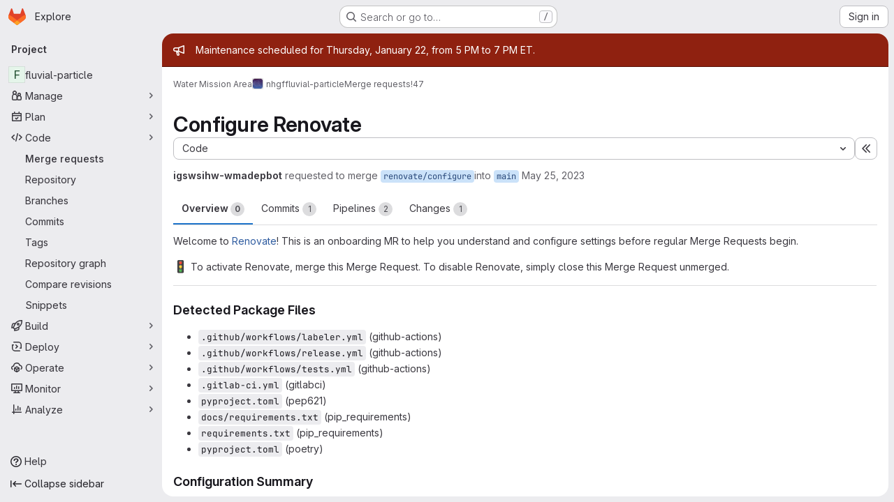

--- FILE ---
content_type: text/html; charset=utf-8
request_url: https://code.usgs.gov/wma/nhgf/fluvparticle/-/merge_requests/47
body_size: 120476
content:




<!DOCTYPE html>
<html class="gl-system ui-neutral with-top-bar with-header application-chrome page-with-panels with-gl-container-queries " lang="en">
<head prefix="og: http://ogp.me/ns#">
<meta charset="utf-8">
<meta content="IE=edge" http-equiv="X-UA-Compatible">
<meta content="width=device-width, initial-scale=1" name="viewport">
<title>Configure Renovate (!47) · Merge requests · Water Mission Area / nhgf / fluvial-particle · GitLab</title>
<script>
//<![CDATA[
window.gon={};gon.api_version="v4";gon.default_avatar_url="https://code.usgs.gov/assets/no_avatar-849f9c04a3a0d0cea2424ae97b27447dc64a7dbfae83c036c45b403392f0e8ba.png";gon.max_file_size=1024;gon.asset_host=null;gon.webpack_public_path="/assets/webpack/";gon.relative_url_root="";gon.user_color_mode="gl-system";gon.user_color_scheme="white";gon.markdown_surround_selection=null;gon.markdown_automatic_lists=null;gon.markdown_maintain_indentation=null;gon.math_rendering_limits_enabled=true;gon.allow_immediate_namespaces_deletion=true;gon.iframe_rendering_enabled=false;gon.iframe_rendering_allowlist=[];gon.recaptcha_api_server_url="https://www.recaptcha.net/recaptcha/api.js";gon.recaptcha_sitekey="";gon.gitlab_url="https://code.usgs.gov";gon.promo_url="https://about.gitlab.com";gon.forum_url="https://forum.gitlab.com";gon.docs_url="https://docs.gitlab.com";gon.revision="ef8306c4594";gon.feature_category="code_review_workflow";gon.gitlab_logo="/assets/gitlab_logo-2957169c8ef64c58616a1ac3f4fc626e8a35ce4eb3ed31bb0d873712f2a041a0.png";gon.secure=true;gon.sprite_icons="/assets/icons-dafe78f1f5f3f39844d40e6211b4b6b2b89533b96324c26e6ca12cfd6cf1b0ca.svg";gon.sprite_file_icons="/assets/file_icons/file_icons-90de312d3dbe794a19dee8aee171f184ff69ca9c9cf9fe37e8b254e84c3a1543.svg";gon.illustrations_path="/images/illustrations.svg";gon.emoji_sprites_css_path="/assets/emoji_sprites-bd26211944b9d072037ec97cb138f1a52cd03ef185cd38b8d1fcc963245199a1.css";gon.emoji_backend_version=4;gon.gridstack_css_path="/assets/lazy_bundles/gridstack-f42069e5c7b1542688660592b48f2cbd86e26b77030efd195d124dbd8fe64434.css";gon.test_env=false;gon.disable_animations=false;gon.suggested_label_colors={"#cc338b":"Magenta-pink","#dc143c":"Crimson","#c21e56":"Rose red","#cd5b45":"Dark coral","#ed9121":"Carrot orange","#eee600":"Titanium yellow","#009966":"Green-cyan","#8fbc8f":"Dark sea green","#6699cc":"Blue-gray","#e6e6fa":"Lavender","#9400d3":"Dark violet","#330066":"Deep violet","#36454f":"Charcoal grey","#808080":"Gray"};gon.first_day_of_week=0;gon.time_display_relative=true;gon.time_display_format=0;gon.ee=false;gon.jh=false;gon.dot_com=false;gon.uf_error_prefix="UF";gon.pat_prefix="glpat-";gon.keyboard_shortcuts_enabled=true;gon.broadcast_message_dismissal_path=null;gon.diagramsnet_url="https://embed.diagrams.net";gon.features={"uiForOrganizations":false,"organizationSwitching":false,"findAndReplace":false,"removeMonitorMetrics":true,"newProjectCreationForm":false,"workItemsClientSideBoards":false,"glqlWorkItems":true,"glqlAggregation":false,"glqlTypescript":false,"paneledView":true,"archiveGroup":false,"accessibleLoadingButton":false,"allowIframesInMarkdown":false,"projectStudioEnabled":true,"glqlLoadOnClick":false,"showMergeRequestStatusDraft":false,"mrPipelinesGraphql":false,"ciPipelineCreationRequestsRealtime":false,"notificationsTodosButtons":false,"mrReviewBatchSubmit":true,"mergeWidgetStopPolling":false};
//]]>
</script>

<script>
//<![CDATA[
const root = document.documentElement;
if (window.matchMedia('(prefers-color-scheme: dark)').matches) {
  root.classList.add('gl-dark');
}

window.matchMedia('(prefers-color-scheme: dark)').addEventListener('change', (e) => {
  if (e.matches) {
    root.classList.add('gl-dark');
  } else {
    root.classList.remove('gl-dark');
  }
});

//]]>
</script>
<script>
//<![CDATA[
var gl = window.gl || {};
gl.startup_calls = {"/wma/nhgf/fluvparticle/-/merge_requests/47/diffs_metadata.json?diff_head=true\u0026view=inline\u0026w=1":{},"/wma/nhgf/fluvparticle/-/merge_requests/47/discussions.json?notes_filter=0\u0026per_page=20\u0026persist_filter=false":{},"/wma/nhgf/fluvparticle/-/merge_requests/47/widget.json":{},"/wma/nhgf/fluvparticle/-/merge_requests/47/cached_widget.json":{},"/wma/nhgf/fluvparticle/-/merge_requests/47.json?serializer=sidebar_extras":{}};
gl.startup_graphql_calls = null;

if (gl.startup_calls && window.fetch) {
  Object.keys(gl.startup_calls).forEach(apiCall => {
   gl.startup_calls[apiCall] = {
      fetchCall: fetch(apiCall, {
        // Emulate XHR for Rails AJAX request checks
        headers: {
          'X-Requested-With': 'XMLHttpRequest'
        },
        // fetch won’t send cookies in older browsers, unless you set the credentials init option.
        // We set to `same-origin` which is default value in modern browsers.
        // See https://github.com/whatwg/fetch/pull/585 for more information.
        credentials: 'same-origin'
      })
    };
  });
}
if (gl.startup_graphql_calls && window.fetch) {
  const headers = {"X-CSRF-Token":"xnCgW5Y-mGW_Shi1VZHuXpPPhNTWmivTF79zhAEZ2v1kJSgzITX9fQlgKPY4H6jsIhIjcwgr5Yn03Qf4hRi9zw","x-gitlab-feature-category":"code_review_workflow"};
  const url = `https://code.usgs.gov/api/graphql`

  const opts = {
    method: "POST",
    headers: {
      "Content-Type": "application/json",
      ...headers,
    }
  };

  gl.startup_graphql_calls = gl.startup_graphql_calls.map(call => ({
    ...call,
    fetchCall: fetch(url, {
      ...opts,
      credentials: 'same-origin',
      body: JSON.stringify(call)
    })
  }))
}


//]]>
</script>



<meta content="light dark" name="color-scheme">
<link rel="stylesheet" href="/assets/application-267421195ad431679553836c5b410ffe630f2a3119c436775ff47aa32bd041a8.css" media="(prefers-color-scheme: light)" />
<link rel="stylesheet" href="/assets/application_dark-eb6a2be3fa84f122bcfdb01700ceb93d31abe14bec53e18529b0230fdb8d07ce.css" media="(prefers-color-scheme: dark)" />
<link rel="stylesheet" href="/assets/page_bundles/merge_request-c6f260eb48cf3aef7c4713a5bd19819610af51a191f6ebf7728d9510743a8940.css" /><link rel="stylesheet" href="/assets/page_bundles/issuable-a1426ec32621b16dfde0bb759644dde9c2420a266b82578555e8cf4478d95dca.css" /><link rel="stylesheet" href="/assets/page_bundles/notes_shared-8f7a9513332533cc4a53b3be3d16e69570e82bc87b3f8913578eaeb0dce57e21.css" /><link rel="stylesheet" href="/assets/page_bundles/design_management-714c36aa7869317006d0fdf3fa26fe925dcbcda6a0c71a93a3e54f3fc27ca849.css" /><link rel="stylesheet" href="/assets/page_bundles/merge_requests-3e990ef35dc91c89b9fc28527c7f83de9d8569a6cb704c31a4877901a14b1c29.css" /><link rel="stylesheet" href="/assets/page_bundles/pipelines-73aa3826d1ff6db534ba4e57bcc5d791bd6058b88c0caeaa5c16d7857acb5ac2.css" /><link rel="stylesheet" href="/assets/page_bundles/reports-29e64d01ce221f24f5d01336bdfebb32405c7ed6bd1ca434396aacedb72dd3e3.css" /><link rel="stylesheet" href="/assets/page_bundles/ci_status-a8a0940e57bbda1e5773df806e02e1d49d605920f355620790dff8de65c19ff4.css" /><link rel="stylesheet" href="/assets/page_bundles/labels-b23cc06813aa6fbbc608e40531a9a2c605d4b464b1a2b1bd22360ba37986127f.css" /><link rel="stylesheet" href="/assets/page_bundles/commit_description-9e7efe20f0cef17d0606edabfad0418e9eb224aaeaa2dae32c817060fa60abcc.css" /><link rel="stylesheet" href="/assets/page_bundles/work_items-9f34e9e1785e95144a97edb25299b8dd0d2e641f7efb2d8b7bea3717104ed8f2.css" />
<link rel="stylesheet" href="/assets/tailwind_cqs-0e9add9895902b334f85f3a8c9ded0e9bcbfef603bbd1efcb51df7dac57c209e.css" />


<link rel="stylesheet" href="/assets/fonts-deb7ad1d55ca77c0172d8538d53442af63604ff490c74acc2859db295c125bdb.css" />
<link rel="stylesheet" href="/assets/highlight/themes/white-c47e38e4a3eafd97b389c0f8eec06dce295f311cdc1c9e55073ea9406b8fe5b0.css" media="(prefers-color-scheme: light)" />
<link rel="stylesheet" href="/assets/highlight/themes/dark-8796b0549a7cd8fd6d2646619fa5840db4505d7031a76d5441a3cee1d12390d2.css" media="(prefers-color-scheme: dark)" />

<script src="/assets/webpack/runtime.bada1433.bundle.js" defer="defer"></script>
<script src="/assets/webpack/main.eb29241f.chunk.js" defer="defer"></script>
<script src="/assets/webpack/tracker.4ac2efa2.chunk.js" defer="defer"></script>
<script>
//<![CDATA[
window.snowplowOptions = {"namespace":"gl","hostname":"code.usgs.gov:443","postPath":"/-/collect_events","forceSecureTracker":true,"appId":"gitlab_sm"};
gl = window.gl || {};
gl.snowplowStandardContext = {"schema":"iglu:com.gitlab/gitlab_standard/jsonschema/1-1-7","data":{"environment":"self-managed","source":"gitlab-rails","correlation_id":"01KFHPV52Z25DPZJD281DVATDJ","extra":{},"user_id":null,"global_user_id":null,"user_type":null,"is_gitlab_team_member":null,"namespace_id":2615,"ultimate_parent_namespace_id":513,"project_id":6332,"feature_enabled_by_namespace_ids":null,"realm":"self-managed","deployment_type":"self-managed","context_generated_at":"2026-01-22T01:59:28.784Z"}};
gl.snowplowPseudonymizedPageUrl = "https://code.usgs.gov/namespace2615/project6332/-/merge_requests/47";
gl.maskedDefaultReferrerUrl = null;
gl.ga4MeasurementId = 'G-ENFH3X7M5Y';
gl.duoEvents = [];
gl.onlySendDuoEvents = true;


//]]>
</script>
<link rel="preload" href="/assets/application-267421195ad431679553836c5b410ffe630f2a3119c436775ff47aa32bd041a8.css" as="style" type="text/css">
<link rel="preload" href="/assets/highlight/themes/white-c47e38e4a3eafd97b389c0f8eec06dce295f311cdc1c9e55073ea9406b8fe5b0.css" as="style" type="text/css">




<script src="/assets/webpack/commons-pages.groups.new-pages.import.gitlab_projects.new-pages.import.manifest.new-pages.projects.n-44c6c18e.57adf505.chunk.js" defer="defer"></script>
<script src="/assets/webpack/commons-pages.search.show-super_sidebar.6acb116e.chunk.js" defer="defer"></script>
<script src="/assets/webpack/super_sidebar.d81b6984.chunk.js" defer="defer"></script>
<script src="/assets/webpack/prosemirror.1da0b164.chunk.js" defer="defer"></script>
<script src="/assets/webpack/commons-pages.projects-pages.projects.activity-pages.projects.alert_management.details-pages.project-16912510.ec48a109.chunk.js" defer="defer"></script>
<script src="/assets/webpack/commons-pages.admin.application_settings-pages.admin.application_settings.appearances.preview_sign_i-f1565176.4e33d525.chunk.js" defer="defer"></script>
<script src="/assets/webpack/17193943.e2846711.chunk.js" defer="defer"></script>
<script src="/assets/webpack/commons-pages.admin.topics.edit-pages.admin.topics.new-pages.dashboard.home-pages.groups.issues-page-e24719b0.0ac673bd.chunk.js" defer="defer"></script>
<script src="/assets/webpack/commons-pages.admin.topics.edit-pages.admin.topics.new-pages.dashboard.home-pages.groups.issues-page-ff48bc91.361cf468.chunk.js" defer="defer"></script>
<script src="/assets/webpack/commons-pages.admin.topics.edit-pages.admin.topics.new-pages.groups.issues-pages.groups.milestones.e-bcd6d51f.54a370ee.chunk.js" defer="defer"></script>
<script src="/assets/webpack/commons-pages.admin.topics.edit-pages.admin.topics.new-pages.groups.issues-pages.groups.milestones.e-b5dc6890.6b3a11a0.chunk.js" defer="defer"></script>
<script src="/assets/webpack/commons-pages.admin.topics.edit-pages.admin.topics.new-pages.groups.issues-pages.groups.milestones.e-42b3c7d5.16057691.chunk.js" defer="defer"></script>
<script src="/assets/webpack/422f149e.758e004d.chunk.js" defer="defer"></script>
<script src="/assets/webpack/commons-pages.dashboard.milestones.show-pages.groups.issues-pages.groups.merge_requests-pages.groups-08b7f105.481b65b8.chunk.js" defer="defer"></script>
<script src="/assets/webpack/cb024f01.1ddd5ad5.chunk.js" defer="defer"></script>
<script src="/assets/webpack/commons-pages.dashboard.milestones.show-pages.groups.merge_requests-pages.groups.milestones.edit-pag-f6a8769a.e4179b90.chunk.js" defer="defer"></script>
<script src="/assets/webpack/commons-pages.groups.issues-pages.groups.merge_requests-pages.groups.work_items-pages.groups.work_it-778254cc.4da6b466.chunk.js" defer="defer"></script>
<script src="/assets/webpack/1f5b0d56.14ca4c40.chunk.js" defer="defer"></script>
<script src="/assets/webpack/commons-pages.admin.runners.index-pages.groups.merge_requests-pages.groups.runners.index-pages.proje-36e90d03.8b9118ac.chunk.js" defer="defer"></script>
<script src="/assets/webpack/commons-pages.groups.issues-pages.groups.work_items-pages.groups.work_items.show-pages.projects.inci-2e445c84.8d524385.chunk.js" defer="defer"></script>
<script src="/assets/webpack/commons-pages.groups.merge_requests-pages.projects.feature_flags.edit-pages.projects.feature_flags.n-e920fef7.8e253b8b.chunk.js" defer="defer"></script>
<script src="/assets/webpack/pages.projects.merge_requests.show.58b2761b.chunk.js" defer="defer"></script>

<meta content="object" property="og:type">
<meta content="GitLab" property="og:site_name">
<meta content="Configure Renovate (!47) · Merge requests · Water Mission Area / nhgf / fluvial-particle · GitLab" property="og:title">
<meta content="Welcome to Renovate! This is an onboarding MR to help you understand and configure settings before regular Merge Requests begin. " property="og:description">
<meta content="https://code.usgs.gov/assets/twitter_card-570ddb06edf56a2312253c5872489847a0f385112ddbcd71ccfa1570febab5d2.jpg" property="og:image">
<meta content="64" property="og:image:width">
<meta content="64" property="og:image:height">
<meta content="https://code.usgs.gov/wma/nhgf/fluvparticle/-/merge_requests/47" property="og:url">
<meta content="summary" property="twitter:card">
<meta content="Configure Renovate (!47) · Merge requests · Water Mission Area / nhgf / fluvial-particle · GitLab" property="twitter:title">
<meta content="Welcome to Renovate! This is an onboarding MR to help you understand and configure settings before regular Merge Requests begin. " property="twitter:description">
<meta content="https://code.usgs.gov/assets/twitter_card-570ddb06edf56a2312253c5872489847a0f385112ddbcd71ccfa1570febab5d2.jpg" property="twitter:image">
<meta property="twitter:label1" content="Author"><meta property="twitter:data1" content="igswsihw-wmadepbot">
<meta name="csrf-param" content="authenticity_token" />
<meta name="csrf-token" content="1W17msBlNlnirG2ddsWw2J-ELc3P0izH4_0YcC8ytnR3OPPyd25TQVSGXd4bS_ZqLlmKahFj4p0An2wMqzPRRg" />
<meta name="csp-nonce" />
<meta name="action-cable-url" content="/-/cable" />
<link href="/-/manifest.json" rel="manifest">
<link rel="icon" type="image/png" href="/assets/favicon-72a2cad5025aa931d6ea56c3201d1f18e68a8cd39788c7c80d5b2b82aa5143ef.png" id="favicon" data-original-href="/assets/favicon-72a2cad5025aa931d6ea56c3201d1f18e68a8cd39788c7c80d5b2b82aa5143ef.png" />
<link rel="apple-touch-icon" type="image/x-icon" href="/assets/apple-touch-icon-b049d4bc0dd9626f31db825d61880737befc7835982586d015bded10b4435460.png" />
<link href="/search/opensearch.xml" rel="search" title="Search GitLab" type="application/opensearchdescription+xml">




<meta content="Welcome to Renovate! This is an onboarding MR to help you understand and configure settings before regular Merge Requests begin. " name="description">
<meta content="#F1F0F6" media="(prefers-color-scheme: light)" name="theme-color">
<meta content="#232128" media="(prefers-color-scheme: dark)" name="theme-color">
</head>

<body class="tab-width-8 gl-browser-chrome gl-platform-mac " data-group="nhgf" data-group-full-path="wma/nhgf" data-namespace-id="2615" data-page="projects:merge_requests:show" data-page-type-id="47" data-project="fluvparticle" data-project-full-path="wma/nhgf/fluvparticle" data-project-id="6332" data-project-studio-enabled="true">
<div id="js-tooltips-container"></div>
<script>
//<![CDATA[
gl = window.gl || {};
gl.GfmAutoComplete = gl.GfmAutoComplete || {};
gl.GfmAutoComplete.dataSources = {"members":"/wma/nhgf/fluvparticle/-/autocomplete_sources/members?type=MergeRequest\u0026type_id=47","issues":"/wma/nhgf/fluvparticle/-/autocomplete_sources/issues","mergeRequests":"/wma/nhgf/fluvparticle/-/autocomplete_sources/merge_requests","labels":"/wma/nhgf/fluvparticle/-/autocomplete_sources/labels?type=MergeRequest\u0026type_id=47","milestones":"/wma/nhgf/fluvparticle/-/autocomplete_sources/milestones","commands":"/wma/nhgf/fluvparticle/-/autocomplete_sources/commands?type=MergeRequest\u0026type_id=47","snippets":"/wma/nhgf/fluvparticle/-/autocomplete_sources/snippets","contacts":"/wma/nhgf/fluvparticle/-/autocomplete_sources/contacts?type=MergeRequest\u0026type_id=47","wikis":"/wma/nhgf/fluvparticle/-/autocomplete_sources/wikis"};


//]]>
</script>
<script>
//<![CDATA[
gl = window.gl || {};
gl.client = {"isChrome":true,"isMac":true};


//]]>
</script>


<header class="super-topbar js-super-topbar"></header>
<div class="layout-page js-page-layout page-gutter  page-with-super-sidebar">
<script>
//<![CDATA[
const outer = document.createElement('div');
outer.style.visibility = 'hidden';
outer.style.overflow = 'scroll';
document.body.appendChild(outer);
const inner = document.createElement('div');
outer.appendChild(inner);
const scrollbarWidth = outer.offsetWidth - inner.offsetWidth;
outer.parentNode.removeChild(outer);
document.documentElement.style.setProperty('--scrollbar-width', `${scrollbarWidth}px`);

//]]>
</script><aside class="js-super-sidebar super-sidebar super-sidebar-loading" data-command-palette="{&quot;project_files_url&quot;:&quot;/wma/nhgf/fluvparticle/-/files/main?format=json&quot;,&quot;project_blob_url&quot;:&quot;/wma/nhgf/fluvparticle/-/blob/main&quot;}" data-force-desktop-expanded-sidebar="" data-is-saas="false" data-root-path="/" data-sidebar="{&quot;is_logged_in&quot;:false,&quot;compare_plans_url&quot;:&quot;https://about.gitlab.com/pricing&quot;,&quot;context_switcher_links&quot;:[{&quot;title&quot;:&quot;Explore&quot;,&quot;link&quot;:&quot;/explore&quot;,&quot;icon&quot;:&quot;compass&quot;}],&quot;current_menu_items&quot;:[{&quot;id&quot;:&quot;project_overview&quot;,&quot;title&quot;:&quot;fluvial-particle&quot;,&quot;entity_id&quot;:6332,&quot;link&quot;:&quot;/wma/nhgf/fluvparticle&quot;,&quot;link_classes&quot;:&quot;shortcuts-project&quot;,&quot;is_active&quot;:false},{&quot;id&quot;:&quot;manage_menu&quot;,&quot;title&quot;:&quot;Manage&quot;,&quot;icon&quot;:&quot;users&quot;,&quot;avatar_shape&quot;:&quot;rect&quot;,&quot;link&quot;:&quot;/wma/nhgf/fluvparticle/activity&quot;,&quot;is_active&quot;:false,&quot;items&quot;:[{&quot;id&quot;:&quot;activity&quot;,&quot;title&quot;:&quot;Activity&quot;,&quot;link&quot;:&quot;/wma/nhgf/fluvparticle/activity&quot;,&quot;link_classes&quot;:&quot;shortcuts-project-activity&quot;,&quot;is_active&quot;:false},{&quot;id&quot;:&quot;members&quot;,&quot;title&quot;:&quot;Members&quot;,&quot;link&quot;:&quot;/wma/nhgf/fluvparticle/-/project_members&quot;,&quot;is_active&quot;:false},{&quot;id&quot;:&quot;labels&quot;,&quot;title&quot;:&quot;Labels&quot;,&quot;link&quot;:&quot;/wma/nhgf/fluvparticle/-/labels&quot;,&quot;is_active&quot;:false}],&quot;separated&quot;:false},{&quot;id&quot;:&quot;plan_menu&quot;,&quot;title&quot;:&quot;Plan&quot;,&quot;icon&quot;:&quot;planning&quot;,&quot;avatar_shape&quot;:&quot;rect&quot;,&quot;link&quot;:&quot;/wma/nhgf/fluvparticle/-/issues&quot;,&quot;is_active&quot;:false,&quot;items&quot;:[{&quot;id&quot;:&quot;project_issue_list&quot;,&quot;title&quot;:&quot;Issues&quot;,&quot;link&quot;:&quot;/wma/nhgf/fluvparticle/-/issues&quot;,&quot;link_classes&quot;:&quot;shortcuts-issues has-sub-items&quot;,&quot;pill_count_field&quot;:&quot;openIssuesCount&quot;,&quot;pill_count_dynamic&quot;:false,&quot;is_active&quot;:false},{&quot;id&quot;:&quot;boards&quot;,&quot;title&quot;:&quot;Issue boards&quot;,&quot;link&quot;:&quot;/wma/nhgf/fluvparticle/-/boards&quot;,&quot;link_classes&quot;:&quot;shortcuts-issue-boards&quot;,&quot;is_active&quot;:false},{&quot;id&quot;:&quot;milestones&quot;,&quot;title&quot;:&quot;Milestones&quot;,&quot;link&quot;:&quot;/wma/nhgf/fluvparticle/-/milestones&quot;,&quot;is_active&quot;:false},{&quot;id&quot;:&quot;project_wiki&quot;,&quot;title&quot;:&quot;Wiki&quot;,&quot;link&quot;:&quot;/wma/nhgf/fluvparticle/-/wikis/home&quot;,&quot;link_classes&quot;:&quot;shortcuts-wiki&quot;,&quot;is_active&quot;:false}],&quot;separated&quot;:false},{&quot;id&quot;:&quot;code_menu&quot;,&quot;title&quot;:&quot;Code&quot;,&quot;icon&quot;:&quot;code&quot;,&quot;avatar_shape&quot;:&quot;rect&quot;,&quot;link&quot;:&quot;/wma/nhgf/fluvparticle/-/merge_requests&quot;,&quot;is_active&quot;:true,&quot;items&quot;:[{&quot;id&quot;:&quot;project_merge_request_list&quot;,&quot;title&quot;:&quot;Merge requests&quot;,&quot;link&quot;:&quot;/wma/nhgf/fluvparticle/-/merge_requests&quot;,&quot;link_classes&quot;:&quot;shortcuts-merge_requests&quot;,&quot;pill_count_field&quot;:&quot;openMergeRequestsCount&quot;,&quot;pill_count_dynamic&quot;:false,&quot;is_active&quot;:true},{&quot;id&quot;:&quot;files&quot;,&quot;title&quot;:&quot;Repository&quot;,&quot;link&quot;:&quot;/wma/nhgf/fluvparticle/-/tree/main&quot;,&quot;link_classes&quot;:&quot;shortcuts-tree&quot;,&quot;is_active&quot;:false},{&quot;id&quot;:&quot;branches&quot;,&quot;title&quot;:&quot;Branches&quot;,&quot;link&quot;:&quot;/wma/nhgf/fluvparticle/-/branches&quot;,&quot;is_active&quot;:false},{&quot;id&quot;:&quot;commits&quot;,&quot;title&quot;:&quot;Commits&quot;,&quot;link&quot;:&quot;/wma/nhgf/fluvparticle/-/commits/main?ref_type=heads&quot;,&quot;link_classes&quot;:&quot;shortcuts-commits&quot;,&quot;is_active&quot;:false},{&quot;id&quot;:&quot;tags&quot;,&quot;title&quot;:&quot;Tags&quot;,&quot;link&quot;:&quot;/wma/nhgf/fluvparticle/-/tags&quot;,&quot;is_active&quot;:false},{&quot;id&quot;:&quot;graphs&quot;,&quot;title&quot;:&quot;Repository graph&quot;,&quot;link&quot;:&quot;/wma/nhgf/fluvparticle/-/network/main?ref_type=heads&quot;,&quot;link_classes&quot;:&quot;shortcuts-network&quot;,&quot;is_active&quot;:false},{&quot;id&quot;:&quot;compare&quot;,&quot;title&quot;:&quot;Compare revisions&quot;,&quot;link&quot;:&quot;/wma/nhgf/fluvparticle/-/compare?from=main\u0026to=main&quot;,&quot;is_active&quot;:false},{&quot;id&quot;:&quot;project_snippets&quot;,&quot;title&quot;:&quot;Snippets&quot;,&quot;link&quot;:&quot;/wma/nhgf/fluvparticle/-/snippets&quot;,&quot;link_classes&quot;:&quot;shortcuts-snippets&quot;,&quot;is_active&quot;:false}],&quot;separated&quot;:false},{&quot;id&quot;:&quot;build_menu&quot;,&quot;title&quot;:&quot;Build&quot;,&quot;icon&quot;:&quot;rocket&quot;,&quot;avatar_shape&quot;:&quot;rect&quot;,&quot;link&quot;:&quot;/wma/nhgf/fluvparticle/-/pipelines&quot;,&quot;is_active&quot;:false,&quot;items&quot;:[{&quot;id&quot;:&quot;pipelines&quot;,&quot;title&quot;:&quot;Pipelines&quot;,&quot;link&quot;:&quot;/wma/nhgf/fluvparticle/-/pipelines&quot;,&quot;link_classes&quot;:&quot;shortcuts-pipelines&quot;,&quot;is_active&quot;:false},{&quot;id&quot;:&quot;jobs&quot;,&quot;title&quot;:&quot;Jobs&quot;,&quot;link&quot;:&quot;/wma/nhgf/fluvparticle/-/jobs&quot;,&quot;link_classes&quot;:&quot;shortcuts-builds&quot;,&quot;is_active&quot;:false},{&quot;id&quot;:&quot;pipeline_schedules&quot;,&quot;title&quot;:&quot;Pipeline schedules&quot;,&quot;link&quot;:&quot;/wma/nhgf/fluvparticle/-/pipeline_schedules&quot;,&quot;link_classes&quot;:&quot;shortcuts-builds&quot;,&quot;is_active&quot;:false},{&quot;id&quot;:&quot;artifacts&quot;,&quot;title&quot;:&quot;Artifacts&quot;,&quot;link&quot;:&quot;/wma/nhgf/fluvparticle/-/artifacts&quot;,&quot;link_classes&quot;:&quot;shortcuts-builds&quot;,&quot;is_active&quot;:false}],&quot;separated&quot;:false},{&quot;id&quot;:&quot;deploy_menu&quot;,&quot;title&quot;:&quot;Deploy&quot;,&quot;icon&quot;:&quot;deployments&quot;,&quot;avatar_shape&quot;:&quot;rect&quot;,&quot;link&quot;:&quot;/wma/nhgf/fluvparticle/-/releases&quot;,&quot;is_active&quot;:false,&quot;items&quot;:[{&quot;id&quot;:&quot;releases&quot;,&quot;title&quot;:&quot;Releases&quot;,&quot;link&quot;:&quot;/wma/nhgf/fluvparticle/-/releases&quot;,&quot;link_classes&quot;:&quot;shortcuts-deployments-releases&quot;,&quot;is_active&quot;:false},{&quot;id&quot;:&quot;packages_registry&quot;,&quot;title&quot;:&quot;Package registry&quot;,&quot;link&quot;:&quot;/wma/nhgf/fluvparticle/-/packages&quot;,&quot;link_classes&quot;:&quot;shortcuts-container-registry&quot;,&quot;is_active&quot;:false},{&quot;id&quot;:&quot;container_registry&quot;,&quot;title&quot;:&quot;Container registry&quot;,&quot;link&quot;:&quot;/wma/nhgf/fluvparticle/container_registry&quot;,&quot;is_active&quot;:false},{&quot;id&quot;:&quot;model_registry&quot;,&quot;title&quot;:&quot;Model registry&quot;,&quot;link&quot;:&quot;/wma/nhgf/fluvparticle/-/ml/models&quot;,&quot;is_active&quot;:false}],&quot;separated&quot;:false},{&quot;id&quot;:&quot;operations_menu&quot;,&quot;title&quot;:&quot;Operate&quot;,&quot;icon&quot;:&quot;cloud-pod&quot;,&quot;avatar_shape&quot;:&quot;rect&quot;,&quot;link&quot;:&quot;/wma/nhgf/fluvparticle/-/environments&quot;,&quot;is_active&quot;:false,&quot;items&quot;:[{&quot;id&quot;:&quot;environments&quot;,&quot;title&quot;:&quot;Environments&quot;,&quot;link&quot;:&quot;/wma/nhgf/fluvparticle/-/environments&quot;,&quot;link_classes&quot;:&quot;shortcuts-environments&quot;,&quot;is_active&quot;:false},{&quot;id&quot;:&quot;infrastructure_registry&quot;,&quot;title&quot;:&quot;Terraform modules&quot;,&quot;link&quot;:&quot;/wma/nhgf/fluvparticle/-/terraform_module_registry&quot;,&quot;is_active&quot;:false}],&quot;separated&quot;:false},{&quot;id&quot;:&quot;monitor_menu&quot;,&quot;title&quot;:&quot;Monitor&quot;,&quot;icon&quot;:&quot;monitor&quot;,&quot;avatar_shape&quot;:&quot;rect&quot;,&quot;link&quot;:&quot;/wma/nhgf/fluvparticle/-/incidents&quot;,&quot;is_active&quot;:false,&quot;items&quot;:[{&quot;id&quot;:&quot;incidents&quot;,&quot;title&quot;:&quot;Incidents&quot;,&quot;link&quot;:&quot;/wma/nhgf/fluvparticle/-/incidents&quot;,&quot;is_active&quot;:false},{&quot;id&quot;:&quot;service_desk&quot;,&quot;title&quot;:&quot;Service Desk&quot;,&quot;link&quot;:&quot;/wma/nhgf/fluvparticle/-/issues/service_desk&quot;,&quot;is_active&quot;:false}],&quot;separated&quot;:false},{&quot;id&quot;:&quot;analyze_menu&quot;,&quot;title&quot;:&quot;Analyze&quot;,&quot;icon&quot;:&quot;chart&quot;,&quot;avatar_shape&quot;:&quot;rect&quot;,&quot;link&quot;:&quot;/wma/nhgf/fluvparticle/-/value_stream_analytics&quot;,&quot;is_active&quot;:false,&quot;items&quot;:[{&quot;id&quot;:&quot;cycle_analytics&quot;,&quot;title&quot;:&quot;Value stream analytics&quot;,&quot;link&quot;:&quot;/wma/nhgf/fluvparticle/-/value_stream_analytics&quot;,&quot;link_classes&quot;:&quot;shortcuts-project-cycle-analytics&quot;,&quot;is_active&quot;:false},{&quot;id&quot;:&quot;contributors&quot;,&quot;title&quot;:&quot;Contributor analytics&quot;,&quot;link&quot;:&quot;/wma/nhgf/fluvparticle/-/graphs/main?ref_type=heads&quot;,&quot;is_active&quot;:false},{&quot;id&quot;:&quot;ci_cd_analytics&quot;,&quot;title&quot;:&quot;CI/CD analytics&quot;,&quot;link&quot;:&quot;/wma/nhgf/fluvparticle/-/pipelines/charts&quot;,&quot;is_active&quot;:false},{&quot;id&quot;:&quot;repository_analytics&quot;,&quot;title&quot;:&quot;Repository analytics&quot;,&quot;link&quot;:&quot;/wma/nhgf/fluvparticle/-/graphs/main/charts&quot;,&quot;link_classes&quot;:&quot;shortcuts-repository-charts&quot;,&quot;is_active&quot;:false},{&quot;id&quot;:&quot;model_experiments&quot;,&quot;title&quot;:&quot;Model experiments&quot;,&quot;link&quot;:&quot;/wma/nhgf/fluvparticle/-/ml/experiments&quot;,&quot;is_active&quot;:false}],&quot;separated&quot;:false}],&quot;current_context_header&quot;:&quot;Project&quot;,&quot;support_path&quot;:&quot;https://about.gitlab.com/get-help/&quot;,&quot;docs_path&quot;:&quot;/help/docs&quot;,&quot;display_whats_new&quot;:false,&quot;show_version_check&quot;:null,&quot;search&quot;:{&quot;search_path&quot;:&quot;/search&quot;,&quot;issues_path&quot;:&quot;/dashboard/issues&quot;,&quot;mr_path&quot;:&quot;/dashboard/merge_requests&quot;,&quot;autocomplete_path&quot;:&quot;/search/autocomplete&quot;,&quot;settings_path&quot;:&quot;/search/settings&quot;,&quot;search_context&quot;:{&quot;group&quot;:{&quot;id&quot;:2615,&quot;name&quot;:&quot;nhgf&quot;,&quot;full_name&quot;:&quot;Water Mission Area / nhgf&quot;},&quot;group_metadata&quot;:{&quot;issues_path&quot;:&quot;/groups/wma/nhgf/-/issues&quot;,&quot;mr_path&quot;:&quot;/groups/wma/nhgf/-/merge_requests&quot;},&quot;project&quot;:{&quot;id&quot;:6332,&quot;name&quot;:&quot;fluvial-particle&quot;},&quot;project_metadata&quot;:{&quot;mr_path&quot;:&quot;/wma/nhgf/fluvparticle/-/merge_requests&quot;,&quot;issues_path&quot;:&quot;/wma/nhgf/fluvparticle/-/issues&quot;},&quot;code_search&quot;:false,&quot;scope&quot;:&quot;merge_requests&quot;,&quot;for_snippets&quot;:null}},&quot;panel_type&quot;:&quot;project&quot;,&quot;shortcut_links&quot;:[{&quot;title&quot;:&quot;Snippets&quot;,&quot;href&quot;:&quot;/explore/snippets&quot;,&quot;css_class&quot;:&quot;dashboard-shortcuts-snippets&quot;},{&quot;title&quot;:&quot;Groups&quot;,&quot;href&quot;:&quot;/explore/groups&quot;,&quot;css_class&quot;:&quot;dashboard-shortcuts-groups&quot;},{&quot;title&quot;:&quot;Projects&quot;,&quot;href&quot;:&quot;/explore/projects/starred&quot;,&quot;css_class&quot;:&quot;dashboard-shortcuts-projects&quot;}],&quot;terms&quot;:null,&quot;sign_in_visible&quot;:&quot;true&quot;,&quot;allow_signup&quot;:&quot;false&quot;,&quot;new_user_registration_path&quot;:&quot;/users/sign_up&quot;,&quot;sign_in_path&quot;:&quot;/users/sign_in?redirect_to_referer=yes&quot;}"></aside>


<div class="panels-container gl-flex gl-gap-3">
<div class="content-panels gl-flex-1 gl-w-full gl-flex gl-gap-3 gl-relative js-content-panels gl-@container/content-panels">
<div class="js-static-panel static-panel content-wrapper gl-relative paneled-view gl-flex-1 gl-overflow-y-auto gl-bg-default" id="static-panel-portal">
<div class="panel-header">
<div class="broadcast-wrapper">

<div class="gl-broadcast-message banner js-broadcast-notification-158 red" data-broadcast-banner data-testid="banner-broadcast-message" role="alert">
<div class="gl-broadcast-message-content">
<div class="gl-broadcast-message-icon">
<svg class="s16" data-testid="bullhorn-icon"><use href="/assets/icons-dafe78f1f5f3f39844d40e6211b4b6b2b89533b96324c26e6ca12cfd6cf1b0ca.svg#bullhorn"></use></svg>
</div>
<div class="gl-broadcast-message-text">
<h2 class="gl-sr-only">Admin message</h2>
<p>Maintenance scheduled for Thursday, January 22, from 5 PM to 7 PM ET.</p>
</div>
</div>
</div>




</div>
<div class="top-bar-fixed container-fluid gl-rounded-t-lg gl-sticky gl-top-0 gl-left-0 gl-mx-0 gl-w-full" data-testid="top-bar">
<div class="top-bar-container gl-flex gl-items-center gl-gap-2">
<div class="gl-grow gl-basis-0 gl-flex gl-items-center gl-justify-start gl-gap-3">
<script type="application/ld+json">
{"@context":"https://schema.org","@type":"BreadcrumbList","itemListElement":[{"@type":"ListItem","position":1,"name":"Water Mission Area","item":"https://code.usgs.gov/wma"},{"@type":"ListItem","position":2,"name":"nhgf","item":"https://code.usgs.gov/wma/nhgf"},{"@type":"ListItem","position":3,"name":"fluvial-particle","item":"https://code.usgs.gov/wma/nhgf/fluvparticle"},{"@type":"ListItem","position":4,"name":"Merge requests","item":"https://code.usgs.gov/wma/nhgf/fluvparticle/-/merge_requests"},{"@type":"ListItem","position":5,"name":"!47","item":"https://code.usgs.gov/wma/nhgf/fluvparticle/-/merge_requests/47"}]}


</script>
<div data-testid="breadcrumb-links" id="js-vue-page-breadcrumbs-wrapper">
<div data-breadcrumbs-json="[{&quot;text&quot;:&quot;Water Mission Area&quot;,&quot;href&quot;:&quot;/wma&quot;,&quot;avatarPath&quot;:null},{&quot;text&quot;:&quot;nhgf&quot;,&quot;href&quot;:&quot;/wma/nhgf&quot;,&quot;avatarPath&quot;:&quot;/uploads/-/system/group/avatar/2615/getsitelogo.jpg&quot;},{&quot;text&quot;:&quot;fluvial-particle&quot;,&quot;href&quot;:&quot;/wma/nhgf/fluvparticle&quot;,&quot;avatarPath&quot;:null},{&quot;text&quot;:&quot;Merge requests&quot;,&quot;href&quot;:&quot;/wma/nhgf/fluvparticle/-/merge_requests&quot;,&quot;avatarPath&quot;:null},{&quot;text&quot;:&quot;!47&quot;,&quot;href&quot;:&quot;/wma/nhgf/fluvparticle/-/merge_requests/47&quot;,&quot;avatarPath&quot;:null}]" id="js-vue-page-breadcrumbs"></div>
<div id="js-injected-page-breadcrumbs"></div>
<div id="js-page-breadcrumbs-extra"></div>
</div>


<div id="js-work-item-feedback"></div>

</div>

</div>
</div>

</div>
<div class="panel-content">
<div class="panel-content-inner js-static-panel-inner">
<div class="alert-wrapper alert-wrapper-top-space gl-flex gl-flex-col gl-gap-3 container-fluid container-limited">


























</div>

<div class="container-fluid container-limited project-highlight-puc">
<main class="content gl-@container/panel gl-pb-3" id="content-body" itemscope itemtype="http://schema.org/SoftwareSourceCode">
<div id="js-drawer-container"></div>
<div class="flash-container flash-container-page sticky" data-testid="flash-container">
<div id="js-global-alerts"></div>
</div>






<div class="merge-request" data-lock-version="38" data-mr-action="show" data-project-path="wma/nhgf/fluvparticle" data-url="/wma/nhgf/fluvparticle/-/merge_requests/47.json">
<div class="detail-page-header gl-flex gl-pt-5 gl-gap-3 gl-flex-wrap gl-mb-3 @sm/panel:gl-flex-nowrap @sm/panel:gl-mb-0 is-merge-request">
<h1 class="title gl-heading-1 gl-self-center gl-mb-0 gl-flex-1 gl-wrap-anywhere" data-testid="title-content">
Configure Renovate
</h1>
<div class="gl-flex gl-flex-row gl-gap-3 gl-w-full js-issuable-actions @sm/panel:gl-w-auto">
<div class="dropdown gl-dropdown gl-flex-1">
<div data-is-fork="false" data-reviewing-docs-path="/help/user/project/merge_requests/merge_request_troubleshooting.md#check-out-merge-requests-locally-through-the-head-ref" data-source-branch="renovate/configure" data-source-project-default-url="https://code.usgs.gov/wma/nhgf/fluvparticle.git" data-source-project-full-path="wma/nhgf/fluvparticle" data-source-project-path="fluvparticle" id="js-check-out-modal"></div>
<button class="gl-button btn btn-md btn-default gl-flex gl-self-start gl-w-full @sm/panel:gl-w-auto !gl-pr-3" data-toggle="dropdown" data-testid="mr-code-dropdown" type="button"><span class="gl-button-text gl-inline-flex gl-justify-between gl-w-full">
Code
<svg class="s16 gl-icon gl-ml-2 !gl-mr-0" data-testid="chevron-down-icon"><use href="/assets/icons-dafe78f1f5f3f39844d40e6211b4b6b2b89533b96324c26e6ca12cfd6cf1b0ca.svg#chevron-down"></use></svg>

</span>

</button><div class="dropdown-menu dropdown-menu-right">
<div class="gl-dropdown-inner">
<div class="gl-dropdown-contents">
<ul>
<li class="gl-dropdown-section-header">
<header class="dropdown-header">
Review changes
</header>
</li>
<li class="gl-dropdown-item">
<button class="dropdown-item js-check-out-modal-trigger" type="button">
<div class="gl-dropdown-item-text-wrapper">
Check out branch
</div>
</button>
</li>

<li class="gl-dropdown-divider">
<hr class="dropdown-divider">
</li>
<li class="gl-dropdown-section-header">
<header class="dropdown-header">
Download
</header>
</li>
<li class="gl-dropdown-item">
<a class="dropdown-item" download="" data-testid="download-email-patches-menu-item" href="/wma/nhgf/fluvparticle/-/merge_requests/47.patch"><div class="gl-dropdown-item-text-wrapper">
Patches
</div>
</a></li>
<li class="gl-dropdown-item">
<a class="dropdown-item" download="" data-testid="download-plain-diff-menu-item" href="/wma/nhgf/fluvparticle/-/merge_requests/47.diff"><div class="gl-dropdown-item-text-wrapper">
Plain diff
</div>
</a></li>
</ul>
</div>
</div>
</div>
</div>

<button class="gl-button btn btn-md btn-default btn-icon gl-h-fit gutter-toggle js-sidebar-toggle @lg/panel:!gl-hidden" type="button"><svg class="s16 gl-icon gl-button-icon " data-testid="chevron-double-lg-left-icon"><use href="/assets/icons-dafe78f1f5f3f39844d40e6211b4b6b2b89533b96324c26e6ca12cfd6cf1b0ca.svg#chevron-double-lg-left"></use></svg>
<span class="gl-button-text">
<span class="gl-sr-only">Expand sidebar</span>

</span>

</button></div>
</div>

<div data-diffs-path="https://code.usgs.gov/wma/nhgf/fluvparticle/-/merge_requests/47/diffs" data-new-comment-template-paths="[{&quot;text&quot;:&quot;Your comment templates&quot;,&quot;href&quot;:&quot;/-/profile/comment_templates&quot;}]" id="js-review-drawer"></div>
<div data-data="{&quot;iid&quot;:47,&quot;canResolveDiscussion&quot;:&quot;&quot;,&quot;defaultBranchName&quot;:&quot;main&quot;,&quot;projectPath&quot;:&quot;wma/nhgf/fluvparticle&quot;,&quot;sourceProjectPath&quot;:&quot;wma/nhgf/fluvparticle&quot;,&quot;title&quot;:&quot;Configure Renovate&quot;,&quot;isFluidLayout&quot;:&quot;&quot;,&quot;blocksMerge&quot;:&quot;false&quot;,&quot;imported&quot;:&quot;false&quot;,&quot;isDraft&quot;:&quot;false&quot;,&quot;tabs&quot;:[[&quot;show&quot;,&quot;Overview&quot;,&quot;/wma/nhgf/fluvparticle/-/merge_requests/47&quot;,0],[&quot;commits&quot;,&quot;Commits&quot;,&quot;/wma/nhgf/fluvparticle/-/merge_requests/47/commits&quot;,1],[&quot;pipelines&quot;,&quot;Pipelines&quot;,&quot;/wma/nhgf/fluvparticle/-/merge_requests/47/pipelines&quot;,2],[&quot;diffs&quot;,&quot;Changes&quot;,&quot;/wma/nhgf/fluvparticle/-/merge_requests/47/diffs&quot;,&quot;1&quot;]]}" id="js-merge-sticky-header"></div>
<div class="merge-request-details issuable-details" data-id="6332">
<div class="merge-request-sticky-header-wrapper js-merge-request-sticky-header-wrapper">
<div class="merge-request-sticky-header gl-border-b">
<div class="detail-page-description gl-pt-2 gl-pb-4 gl-flex gl-items-baseline gl-flex-wrap gl-text-subtle gl-relative is-merge-request">
<div class="js-mr-header" data-hidden="false" data-iid="47" data-imported="false" data-is-draft="false" data-project-path="wma/nhgf/fluvparticle" data-state="opened"></div>
<a class="gl-my-0 gl-ml-1 gl-mr-2 gl-hidden gl-overflow-hidden gl-text-ellipsis gl-whitespace-nowrap gl-font-bold gl-text-default merge-request-sticky-title" aria-hidden="true" href="#top">Configure Renovate
</a><div class="merge-request-author-container"><a class="author-link gl-text-link gl-font-bold gl-mr-2 js-user-link" data-user-id="2937" data-username="gs-w_eto_wmadepbot" data-name="igswsihw-wmadepbot" data-testid="author-link" href="/gs-w_eto_wmadepbot"><span class="author">igswsihw-wmadepbot</span></a>requested to merge </div><a title="renovate/configure" class="ref-container gl-inline-block gl-truncate gl-max-w-26 gl-ml-2 gl-shrink-0" href="/wma/nhgf/fluvparticle/-/tree/renovate/configure">renovate/configure</a> <button class="gl-button btn btn-icon btn-sm btn-default btn-default-tertiary !gl-hidden @md/panel:!gl-inline-block gl-mx-1 js-source-branch-copy" title="Copy branch name &lt;kbd class=&#39;flat gl-ml-2&#39; aria-hidden=true&gt;b&lt;/kbd&gt;" aria-keyshortcuts="b" aria-label="Copy branch name" aria-live="polite" data-toggle="tooltip" data-placement="bottom" data-container="body" data-html="true" data-clipboard-text="renovate/configure" type="button"><svg class="s16 gl-icon gl-button-icon " data-testid="copy-to-clipboard-icon"><use href="/assets/icons-dafe78f1f5f3f39844d40e6211b4b6b2b89533b96324c26e6ca12cfd6cf1b0ca.svg#copy-to-clipboard"></use></svg>

</button> into <a title="main" class="ref-container gl-inline-block gl-truncate gl-max-w-26 gl-shrink-0 gl-mx-2" href="/wma/nhgf/fluvparticle/-/tree/main">main</a>   <time class="js-timeago gl-inline-block" title="May 25, 2023 9:55am" datetime="2023-05-25T09:55:50Z" tabindex="0" aria-label="May 25, 2023 9:55am" data-toggle="tooltip" data-placement="top" data-container="body">May 25, 2023</time>
</div>

<div class="merge-request-tabs-container gl-flex gl-justify-between gl-relative gl-gap-2 is-merge-request js-tabs-affix">
<ul class="merge-request-tabs nav-tabs nav nav-links gl-flex gl-flex-nowrap gl-m-0 gl-p-0 gl-border-0 gl-h-9">
<li class="notes-tab active" data-testid="notes-tab">
<a data-action="show" data-target="#notes" data-toggle="tabvue" href="/wma/nhgf/fluvparticle/-/merge_requests/47">Overview
<span class="gl-badge badge badge-pill badge-neutral js-discussions-count"><span class="gl-badge-content">0</span></span>
</a>
</li>
<li class="commits-tab" data-testid="commits-tab">
<a data-action="commits" data-target="#commits" data-toggle="tabvue" href="/wma/nhgf/fluvparticle/-/merge_requests/47/commits">Commits
<span class="gl-badge badge badge-pill badge-neutral js-commits-count"><span class="gl-badge-content">1</span></span>
</a>
</li>
<li class="pipelines-tab">
<a data-action="pipelines" data-target="#pipelines" data-toggle="tabvue" href="/wma/nhgf/fluvparticle/-/merge_requests/47/pipelines">Pipelines
<span class="gl-badge badge badge-pill badge-neutral js-pipelines-mr-count"><span class="gl-badge-content">2</span></span>
</a>
</li>

<li class="diffs-tab js-diffs-tab" data-testid="diffs-tab" id="diffs-tab">
<a data-action="diffs" data-target="#diffs" data-toggle="tabvue" href="/wma/nhgf/fluvparticle/-/merge_requests/47/diffs">Changes
<span class="gl-badge badge badge-pill badge-neutral js-changes-tab-count" data-gid="gid://gitlab/MergeRequest/84794"><span class="gl-badge-content">1</span></span>
</a>
</li>
</ul>
<div class="merge-request-tabs-actions gl-flex gl-flex-wrap gl-items-center gl-gap-3">
<div data-blocks-merge="false" data-can-resolve-discussion="" id="js-vue-discussion-counter"></div>
<div id="js-submit-review-button"></div>
</div>
</div>
</div>
</div>
<div class="tab-content" id="diff-notes-app">
<div id="js-diff-file-finder">
<div id="js-code-navigation"></div>
</div>
<div class="tab-pane notes voting_notes" id="notes" style="display: block">
<div class="merge-request-overview">
<section>
<div class="issuable-discussion js-vue-notes-event">
<div class="detail-page-description gl-pb-0">
<div>
<div class="description !gl-mt-4 " data-testid="description-content">
<div class="md">
<p data-sourcepos="1:1-1:171" dir="auto">Welcome to <a data-sourcepos="1:12-1:62" href="https://github.com/renovatebot/renovate" rel="nofollow noreferrer noopener" target="_blank">Renovate</a>! This is an onboarding MR to help you understand and configure settings before regular Merge Requests begin.</p>&#x000A;<p data-sourcepos="3:1-3:115" dir="auto"><gl-emoji title="vertical traffic light" data-name="vertical_traffic_light" data-unicode-version="6.0">🚦</gl-emoji> To activate Renovate, merge this Merge Request. To disable Renovate, simply close this Merge Request unmerged.</p>&#x000A;<hr data-sourcepos="7:1-7:3">&#x000A;<h3 data-sourcepos="8:1-8:26" dir="auto">&#x000A;<a href="#detected-package-files" aria-hidden="true" class="anchor" id="user-content-detected-package-files"></a>Detected Package Files</h3>&#x000A;<ul data-sourcepos="10:2-18:0" dir="auto">&#x000A;<li data-sourcepos="10:2-10:51">&#x000A;<code data-sourcepos="10:5-10:33">.github/workflows/labeler.yml</code> (github-actions)</li>&#x000A;<li data-sourcepos="11:2-11:51">&#x000A;<code data-sourcepos="11:5-11:33">.github/workflows/release.yml</code> (github-actions)</li>&#x000A;<li data-sourcepos="12:2-12:49">&#x000A;<code data-sourcepos="12:5-12:31">.github/workflows/tests.yml</code> (github-actions)</li>&#x000A;<li data-sourcepos="13:2-13:30">&#x000A;<code data-sourcepos="13:5-13:18">.gitlab-ci.yml</code> (gitlabci)</li>&#x000A;<li data-sourcepos="14:2-14:28">&#x000A;<code data-sourcepos="14:5-14:18">pyproject.toml</code> (pep621)</li>&#x000A;<li data-sourcepos="15:2-15:45">&#x000A;<code data-sourcepos="15:5-15:25">docs/requirements.txt</code> (pip_requirements)</li>&#x000A;<li data-sourcepos="16:2-16:40">&#x000A;<code data-sourcepos="16:5-16:20">requirements.txt</code> (pip_requirements)</li>&#x000A;<li data-sourcepos="17:2-18:0">&#x000A;<code data-sourcepos="17:5-17:18">pyproject.toml</code> (poetry)</li>&#x000A;</ul>&#x000A;<h3 data-sourcepos="19:1-19:25" dir="auto">&#x000A;<a href="#configuration-summary" aria-hidden="true" class="anchor" id="user-content-configuration-summary"></a>Configuration Summary</h3>&#x000A;<p data-sourcepos="21:1-21:53" dir="auto">Based on the default config's presets, Renovate will:</p>&#x000A;<ul data-sourcepos="23:3-31:0" dir="auto">&#x000A;<li data-sourcepos="23:3-23:67">Start dependency updates only once this onboarding MR is merged</li>&#x000A;<li data-sourcepos="24:3-24:50">Enable Renovate Dependency Dashboard creation.</li>&#x000A;<li data-sourcepos="25:3-25:110">Use semantic commit type <code data-sourcepos="25:31-25:33">fix</code> for dependencies and <code data-sourcepos="25:58-25:62">chore</code> for all others if semantic commits are in use.</li>&#x000A;<li data-sourcepos="26:3-26:110">Ignore <code data-sourcepos="26:13-26:24">node_modules</code>, <code data-sourcepos="26:29-26:44">bower_components</code>, <code data-sourcepos="26:49-26:54">vendor</code> and various test/tests (except for nuget) directories.</li>&#x000A;<li data-sourcepos="27:3-27:43">Group known monorepo packages together.</li>&#x000A;<li data-sourcepos="28:3-28:67">Use curated list of recommended non-monorepo package groupings.</li>&#x000A;<li data-sourcepos="29:3-29:50">Apply crowd-sourced package replacement rules.</li>&#x000A;<li data-sourcepos="30:3-31:0">Apply crowd-sourced workarounds for known problems with packages.</li>&#x000A;</ul>&#x000A;<p data-sourcepos="32:1-32:199" dir="auto"><gl-emoji title="input symbol for latin small letters" data-name="abcd" data-unicode-version="6.0">🔡</gl-emoji> Do you want to change how Renovate upgrades your dependencies? Add your custom config to <code data-sourcepos="32:96-32:108">renovate.json</code> in this branch. Renovate will update the Merge Request description the next time it runs.</p>&#x000A;<hr data-sourcepos="34:1-35:0">&#x000A;<h3 data-sourcepos="36:1-36:18" dir="auto">&#x000A;<a href="#what-to-expect" aria-hidden="true" class="anchor" id="user-content-what-to-expect"></a>What to Expect</h3>&#x000A;<p data-sourcepos="38:1-38:72" dir="auto">With your current configuration, Renovate will create 35 Merge Requests:</p>&#x000A;<details>&#x000A;<summary>Update actions/cache action to v2.1.8</summary>&#x000A;<ul data-sourcepos="43:3-48:0">&#x000A;<li data-sourcepos="43:3-43:29">Schedule: ["at any time"]</li>&#x000A;<li data-sourcepos="44:3-44:45">Branch name: <code data-sourcepos="44:19-44:44">renovate/actions-cache-2.x</code>&#x000A;</li>&#x000A;<li data-sourcepos="45:3-45:22">Merge into: <code data-sourcepos="45:18-45:21">main</code>&#x000A;</li>&#x000A;<li data-sourcepos="46:3-48:0">Upgrade <a data-sourcepos="46:13-46:61" href="https://github.com/actions/cache" rel="nofollow noreferrer noopener" target="_blank">actions/cache</a> to <code data-sourcepos="46:67-46:72">v2.1.8</code>&#x000A;</li>&#x000A;</ul>&#x000A;</details>&#x000A;<details>&#x000A;<summary>Update dependency bandit to v1.7.10</summary>&#x000A;<ul data-sourcepos="54:3-59:0">&#x000A;<li data-sourcepos="54:3-54:29">Schedule: ["at any time"]</li>&#x000A;<li data-sourcepos="55:3-55:47">Branch name: <code data-sourcepos="55:19-55:46">renovate/bandit-1.x-lockfile</code>&#x000A;</li>&#x000A;<li data-sourcepos="56:3-56:22">Merge into: <code data-sourcepos="56:18-56:21">main</code>&#x000A;</li>&#x000A;<li data-sourcepos="57:3-59:0">Upgrade <a data-sourcepos="57:13-57:53" href="https://github.com/PyCQA/bandit" rel="nofollow noreferrer noopener" target="_blank">bandit</a> to <code data-sourcepos="57:59-57:64">1.7.10</code>&#x000A;</li>&#x000A;</ul>&#x000A;</details>&#x000A;<details>&#x000A;<summary>Update dependency coverage to v7.6.7</summary>&#x000A;<ul data-sourcepos="65:3-70:0">&#x000A;<li data-sourcepos="65:3-65:29">Schedule: ["at any time"]</li>&#x000A;<li data-sourcepos="66:3-66:49">Branch name: <code data-sourcepos="66:19-66:48">renovate/coverage-7.x-lockfile</code>&#x000A;</li>&#x000A;<li data-sourcepos="67:3-67:22">Merge into: <code data-sourcepos="67:18-67:21">main</code>&#x000A;</li>&#x000A;<li data-sourcepos="68:3-70:0">Upgrade <a data-sourcepos="68:13-68:60" href="https://github.com/nedbat/coveragepy" rel="nofollow noreferrer noopener" target="_blank">coverage</a> to <code data-sourcepos="68:66-68:70">7.6.7</code>&#x000A;</li>&#x000A;</ul>&#x000A;</details>&#x000A;<details>&#x000A;<summary>Update dependency safety to v3.2.11</summary>&#x000A;<ul data-sourcepos="76:3-81:0">&#x000A;<li data-sourcepos="76:3-76:29">Schedule: ["at any time"]</li>&#x000A;<li data-sourcepos="77:3-77:47">Branch name: <code data-sourcepos="77:19-77:46">renovate/safety-3.x-lockfile</code>&#x000A;</li>&#x000A;<li data-sourcepos="78:3-78:22">Merge into: <code data-sourcepos="78:18-78:21">main</code>&#x000A;</li>&#x000A;<li data-sourcepos="79:3-81:0">Upgrade <a data-sourcepos="79:13-79:54" href="https://github.com/pyupio/safety" rel="nofollow noreferrer noopener" target="_blank">safety</a> to <code data-sourcepos="79:60-79:65">3.2.11</code>&#x000A;</li>&#x000A;</ul>&#x000A;</details>&#x000A;<details>&#x000A;<summary>Update salsify/action-detect-and-tag-new-version action to v2.0.3</summary>&#x000A;<ul data-sourcepos="87:3-92:0">&#x000A;<li data-sourcepos="87:3-87:29">Schedule: ["at any time"]</li>&#x000A;<li data-sourcepos="88:3-88:73">Branch name: <code data-sourcepos="88:19-88:72">renovate/salsify-action-detect-and-tag-new-version-2.x</code>&#x000A;</li>&#x000A;<li data-sourcepos="89:3-89:22">Merge into: <code data-sourcepos="89:18-89:21">main</code>&#x000A;</li>&#x000A;<li data-sourcepos="90:3-92:0">Upgrade <a data-sourcepos="90:13-90:117" href="https://github.com/salsify/action-detect-and-tag-new-version" rel="nofollow noreferrer noopener" target="_blank">salsify/action-detect-and-tag-new-version</a> to <code data-sourcepos="90:123-90:128">v2.0.3</code>&#x000A;</li>&#x000A;</ul>&#x000A;</details>&#x000A;<details>&#x000A;<summary>Update actions/checkout action to v2.7.0</summary>&#x000A;<ul data-sourcepos="98:3-103:0">&#x000A;<li data-sourcepos="98:3-98:29">Schedule: ["at any time"]</li>&#x000A;<li data-sourcepos="99:3-99:48">Branch name: <code data-sourcepos="99:19-99:47">renovate/actions-checkout-2.x</code>&#x000A;</li>&#x000A;<li data-sourcepos="100:3-100:22">Merge into: <code data-sourcepos="100:18-100:21">main</code>&#x000A;</li>&#x000A;<li data-sourcepos="101:3-103:0">Upgrade <a data-sourcepos="101:13-101:67" href="https://github.com/actions/checkout" rel="nofollow noreferrer noopener" target="_blank">actions/checkout</a> to <code data-sourcepos="101:73-101:78">v2.7.0</code>&#x000A;</li>&#x000A;</ul>&#x000A;</details>&#x000A;<details>&#x000A;<summary>Update actions/download-artifact action to v2.1.1</summary>&#x000A;<ul data-sourcepos="109:3-114:0">&#x000A;<li data-sourcepos="109:3-109:29">Schedule: ["at any time"]</li>&#x000A;<li data-sourcepos="110:3-110:57">Branch name: <code data-sourcepos="110:19-110:56">renovate/actions-download-artifact-2.x</code>&#x000A;</li>&#x000A;<li data-sourcepos="111:3-111:22">Merge into: <code data-sourcepos="111:18-111:21">main</code>&#x000A;</li>&#x000A;<li data-sourcepos="112:3-114:0">Upgrade <a data-sourcepos="112:13-112:85" href="https://github.com/actions/download-artifact" rel="nofollow noreferrer noopener" target="_blank">actions/download-artifact</a> to <code data-sourcepos="112:91-112:96">v2.1.1</code>&#x000A;</li>&#x000A;</ul>&#x000A;</details>&#x000A;<details>&#x000A;<summary>Update actions/setup-python action to v2.3.4</summary>&#x000A;<ul data-sourcepos="120:3-125:0">&#x000A;<li data-sourcepos="120:3-120:29">Schedule: ["at any time"]</li>&#x000A;<li data-sourcepos="121:3-121:52">Branch name: <code data-sourcepos="121:19-121:51">renovate/actions-setup-python-2.x</code>&#x000A;</li>&#x000A;<li data-sourcepos="122:3-122:22">Merge into: <code data-sourcepos="122:18-122:21">main</code>&#x000A;</li>&#x000A;<li data-sourcepos="123:3-125:0">Upgrade <a data-sourcepos="123:13-123:75" href="https://github.com/actions/setup-python" rel="nofollow noreferrer noopener" target="_blank">actions/setup-python</a> to <code data-sourcepos="123:81-123:86">v2.3.4</code>&#x000A;</li>&#x000A;</ul>&#x000A;</details>&#x000A;<details>&#x000A;<summary>Update actions/upload-artifact action to v2.3.1</summary>&#x000A;<ul data-sourcepos="131:3-136:0">&#x000A;<li data-sourcepos="131:3-131:29">Schedule: ["at any time"]</li>&#x000A;<li data-sourcepos="132:3-132:55">Branch name: <code data-sourcepos="132:19-132:54">renovate/actions-upload-artifact-2.x</code>&#x000A;</li>&#x000A;<li data-sourcepos="133:3-133:22">Merge into: <code data-sourcepos="133:18-133:21">main</code>&#x000A;</li>&#x000A;<li data-sourcepos="134:3-136:0">Upgrade <a data-sourcepos="134:13-134:81" href="https://github.com/actions/upload-artifact" rel="nofollow noreferrer noopener" target="_blank">actions/upload-artifact</a> to <code data-sourcepos="134:87-134:92">v2.3.1</code>&#x000A;</li>&#x000A;</ul>&#x000A;</details>&#x000A;<details>&#x000A;<summary>Update crazy-max/ghaction-github-labeler action to v3.2.0</summary>&#x000A;<ul data-sourcepos="142:3-147:0">&#x000A;<li data-sourcepos="142:3-142:29">Schedule: ["at any time"]</li>&#x000A;<li data-sourcepos="143:3-143:65">Branch name: <code data-sourcepos="143:19-143:64">renovate/crazy-max-ghaction-github-labeler-3.x</code>&#x000A;</li>&#x000A;<li data-sourcepos="144:3-144:22">Merge into: <code data-sourcepos="144:18-144:21">main</code>&#x000A;</li>&#x000A;<li data-sourcepos="145:3-147:0">Upgrade <a data-sourcepos="145:13-145:101" href="https://github.com/crazy-max/ghaction-github-labeler" rel="nofollow noreferrer noopener" target="_blank">crazy-max/ghaction-github-labeler</a> to <code data-sourcepos="145:107-145:112">v3.2.0</code>&#x000A;</li>&#x000A;</ul>&#x000A;</details>&#x000A;<details>&#x000A;<summary>Update dependency black to v24.10.0</summary>&#x000A;<ul data-sourcepos="153:3-158:0">&#x000A;<li data-sourcepos="153:3-153:29">Schedule: ["at any time"]</li>&#x000A;<li data-sourcepos="154:3-154:47">Branch name: <code data-sourcepos="154:19-154:46">renovate/black-24.x-lockfile</code>&#x000A;</li>&#x000A;<li data-sourcepos="155:3-155:22">Merge into: <code data-sourcepos="155:18-155:21">main</code>&#x000A;</li>&#x000A;<li data-sourcepos="156:3-158:0">Upgrade <a data-sourcepos="156:13-156:49" href="https://github.com/psf/black" rel="nofollow noreferrer noopener" target="_blank">black</a> to <code data-sourcepos="156:55-156:61">24.10.0</code>&#x000A;</li>&#x000A;</ul>&#x000A;</details>&#x000A;<details>&#x000A;<summary>Update dependency docutils to v0.21.2</summary>&#x000A;<ul data-sourcepos="164:3-169:0">&#x000A;<li data-sourcepos="164:3-164:29">Schedule: ["at any time"]</li>&#x000A;<li data-sourcepos="165:3-165:40">Branch name: <code data-sourcepos="165:19-165:39">renovate/docutils-0.x</code>&#x000A;</li>&#x000A;<li data-sourcepos="166:3-166:22">Merge into: <code data-sourcepos="166:18-166:21">main</code>&#x000A;</li>&#x000A;<li data-sourcepos="167:3-169:0">Upgrade docutils to <code data-sourcepos="167:26-167:33">==0.21.2</code>&#x000A;</li>&#x000A;</ul>&#x000A;</details>&#x000A;<details>&#x000A;<summary>Update dependency flake8-bugbear to v24.10.31</summary>&#x000A;<ul data-sourcepos="175:3-180:0">&#x000A;<li data-sourcepos="175:3-175:29">Schedule: ["at any time"]</li>&#x000A;<li data-sourcepos="176:3-176:56">Branch name: <code data-sourcepos="176:19-176:55">renovate/flake8-bugbear-24.x-lockfile</code>&#x000A;</li>&#x000A;<li data-sourcepos="177:3-177:22">Merge into: <code data-sourcepos="177:18-177:21">main</code>&#x000A;</li>&#x000A;<li data-sourcepos="178:3-180:0">Upgrade <a data-sourcepos="178:13-178:80" href="https://github.com/PyCQA/flake8-bugbear#change-log" rel="nofollow noreferrer noopener" target="_blank">flake8-bugbear</a> to <code data-sourcepos="178:86-178:93">24.10.31</code>&#x000A;</li>&#x000A;</ul>&#x000A;</details>&#x000A;<details>&#x000A;<summary>Update dependency h5py to v3.12.1</summary>&#x000A;<ul data-sourcepos="186:3-191:0">&#x000A;<li data-sourcepos="186:3-186:29">Schedule: ["at any time"]</li>&#x000A;<li data-sourcepos="187:3-187:45">Branch name: <code data-sourcepos="187:19-187:44">renovate/h5py-3.x-lockfile</code>&#x000A;</li>&#x000A;<li data-sourcepos="188:3-188:22">Merge into: <code data-sourcepos="188:18-188:21">main</code>&#x000A;</li>&#x000A;<li data-sourcepos="189:3-191:0">Upgrade <a data-sourcepos="189:13-189:48" href="https://github.com/h5py/h5py" rel="nofollow noreferrer noopener" target="_blank">h5py</a> to <code data-sourcepos="189:54-189:59">3.12.1</code>&#x000A;</li>&#x000A;</ul>&#x000A;</details>&#x000A;<details>&#x000A;<summary>Update dependency ipython to v8.29.0</summary>&#x000A;<ul data-sourcepos="197:3-202:0">&#x000A;<li data-sourcepos="197:3-197:29">Schedule: ["at any time"]</li>&#x000A;<li data-sourcepos="198:3-198:48">Branch name: <code data-sourcepos="198:19-198:47">renovate/ipython-8.x-lockfile</code>&#x000A;</li>&#x000A;<li data-sourcepos="199:3-199:22">Merge into: <code data-sourcepos="199:18-199:21">main</code>&#x000A;</li>&#x000A;<li data-sourcepos="200:3-202:0">Upgrade <a data-sourcepos="200:13-200:57" href="https://github.com/ipython/ipython" rel="nofollow noreferrer noopener" target="_blank">ipython</a> to <code data-sourcepos="200:63-200:68">8.29.0</code>&#x000A;</li>&#x000A;</ul>&#x000A;</details>&#x000A;<details>&#x000A;<summary>Update dependency mypy to v1.13.0</summary>&#x000A;<ul data-sourcepos="208:3-213:0">&#x000A;<li data-sourcepos="208:3-208:29">Schedule: ["at any time"]</li>&#x000A;<li data-sourcepos="209:3-209:45">Branch name: <code data-sourcepos="209:19-209:44">renovate/mypy-1.x-lockfile</code>&#x000A;</li>&#x000A;<li data-sourcepos="210:3-210:22">Merge into: <code data-sourcepos="210:18-210:21">main</code>&#x000A;</li>&#x000A;<li data-sourcepos="211:3-213:0">Upgrade <a data-sourcepos="211:13-211:50" href="https://github.com/python/mypy" rel="nofollow noreferrer noopener" target="_blank">mypy</a> to <code data-sourcepos="211:56-211:61">1.13.0</code>&#x000A;</li>&#x000A;</ul>&#x000A;</details>&#x000A;<details>&#x000A;<summary>Update dependency nox to v2024.10.9</summary>&#x000A;<ul data-sourcepos="219:3-224:0">&#x000A;<li data-sourcepos="219:3-219:29">Schedule: ["at any time"]</li>&#x000A;<li data-sourcepos="220:3-220:47">Branch name: <code data-sourcepos="220:19-220:46">renovate/nox-2024.x-lockfile</code>&#x000A;</li>&#x000A;<li data-sourcepos="221:3-221:22">Merge into: <code data-sourcepos="221:18-221:21">main</code>&#x000A;</li>&#x000A;<li data-sourcepos="222:3-224:0">Upgrade <a data-sourcepos="222:13-222:49" href="https://github.com/wntrblm/nox" rel="nofollow noreferrer noopener" target="_blank">nox</a> to <code data-sourcepos="222:55-222:63">2024.10.9</code>&#x000A;</li>&#x000A;</ul>&#x000A;</details>&#x000A;<details>&#x000A;<summary>Update dependency pep8-naming to ^0.14.0</summary>&#x000A;<ul data-sourcepos="230:3-235:0">&#x000A;<li data-sourcepos="230:3-230:29">Schedule: ["at any time"]</li>&#x000A;<li data-sourcepos="231:3-231:43">Branch name: <code data-sourcepos="231:19-231:42">renovate/pep8-naming-0.x</code>&#x000A;</li>&#x000A;<li data-sourcepos="232:3-232:22">Merge into: <code data-sourcepos="232:18-232:21">main</code>&#x000A;</li>&#x000A;<li data-sourcepos="233:3-235:0">Upgrade <a data-sourcepos="233:13-233:63" href="https://github.com/PyCQA/pep8-naming" rel="nofollow noreferrer noopener" target="_blank">pep8-naming</a> to <code data-sourcepos="233:69-233:75">^0.14.0</code>&#x000A;</li>&#x000A;</ul>&#x000A;</details>&#x000A;<details>&#x000A;<summary>Update dependency reorder-python-imports to v3.14.0</summary>&#x000A;<ul data-sourcepos="241:3-246:0">&#x000A;<li data-sourcepos="241:3-241:29">Schedule: ["at any time"]</li>&#x000A;<li data-sourcepos="242:3-242:63">Branch name: <code data-sourcepos="242:19-242:62">renovate/reorder-python-imports-3.x-lockfile</code>&#x000A;</li>&#x000A;<li data-sourcepos="243:3-243:22">Merge into: <code data-sourcepos="243:18-243:21">main</code>&#x000A;</li>&#x000A;<li data-sourcepos="244:3-246:0">Upgrade <a data-sourcepos="244:13-244:88" href="https://github.com/asottile/reorder-python-imports" rel="nofollow noreferrer noopener" target="_blank">reorder-python-imports</a> to <code data-sourcepos="244:94-244:99">3.14.0</code>&#x000A;</li>&#x000A;</ul>&#x000A;</details>&#x000A;<details>&#x000A;<summary>Update dependency sphinx-autobuild to v2024.10.3</summary>&#x000A;<ul data-sourcepos="252:3-257:0">&#x000A;<li data-sourcepos="252:3-252:29">Schedule: ["at any time"]</li>&#x000A;<li data-sourcepos="253:3-253:60">Branch name: <code data-sourcepos="253:19-253:59">renovate/sphinx-autobuild-2024.x-lockfile</code>&#x000A;</li>&#x000A;<li data-sourcepos="254:3-254:22">Merge into: <code data-sourcepos="254:18-254:21">main</code>&#x000A;</li>&#x000A;<li data-sourcepos="255:3-257:0">Upgrade <a data-sourcepos="255:13-255:85" href="https://github.com/sphinx-doc/sphinx-autobuild#readme" rel="nofollow noreferrer noopener" target="_blank">sphinx-autobuild</a> to <code data-sourcepos="255:91-255:99">2024.10.3</code>&#x000A;</li>&#x000A;</ul>&#x000A;</details>&#x000A;<details>&#x000A;<summary>Update pypa/gh-action-pypi-publish action to v1.12.2</summary>&#x000A;<ul data-sourcepos="263:3-268:0">&#x000A;<li data-sourcepos="263:3-263:29">Schedule: ["at any time"]</li>&#x000A;<li data-sourcepos="264:3-264:59">Branch name: <code data-sourcepos="264:19-264:58">renovate/pypa-gh-action-pypi-publish-1.x</code>&#x000A;</li>&#x000A;<li data-sourcepos="265:3-265:22">Merge into: <code data-sourcepos="265:18-265:21">main</code>&#x000A;</li>&#x000A;<li data-sourcepos="266:3-268:0">Upgrade <a data-sourcepos="266:13-266:89" href="https://github.com/pypa/gh-action-pypi-publish" rel="nofollow noreferrer noopener" target="_blank">pypa/gh-action-pypi-publish</a> to <code data-sourcepos="266:95-266:101">v1.12.2</code>&#x000A;</li>&#x000A;</ul>&#x000A;</details>&#x000A;<details>&#x000A;<summary>Update release-drafter/release-drafter action to v5.25.0</summary>&#x000A;<ul data-sourcepos="274:3-279:0">&#x000A;<li data-sourcepos="274:3-274:29">Schedule: ["at any time"]</li>&#x000A;<li data-sourcepos="275:3-275:63">Branch name: <code data-sourcepos="275:19-275:62">renovate/release-drafter-release-drafter-5.x</code>&#x000A;</li>&#x000A;<li data-sourcepos="276:3-276:22">Merge into: <code data-sourcepos="276:18-276:21">main</code>&#x000A;</li>&#x000A;<li data-sourcepos="277:3-279:0">Upgrade <a data-sourcepos="277:13-277:97" href="https://github.com/release-drafter/release-drafter" rel="nofollow noreferrer noopener" target="_blank">release-drafter/release-drafter</a> to <code data-sourcepos="277:103-277:109">v5.25.0</code>&#x000A;</li>&#x000A;</ul>&#x000A;</details>&#x000A;<details>&#x000A;<summary>Update GitHub Artifact Actions to v4 (major)</summary>&#x000A;<ul data-sourcepos="285:3-291:0">&#x000A;<li data-sourcepos="285:3-285:29">Schedule: ["at any time"]</li>&#x000A;<li data-sourcepos="286:3-286:57">Branch name: <code data-sourcepos="286:19-286:56">renovate/major-github-artifact-actions</code>&#x000A;</li>&#x000A;<li data-sourcepos="287:3-287:22">Merge into: <code data-sourcepos="287:18-287:21">main</code>&#x000A;</li>&#x000A;<li data-sourcepos="288:3-288:97">Upgrade <a data-sourcepos="288:13-288:85" href="https://github.com/actions/download-artifact" rel="nofollow noreferrer noopener" target="_blank">actions/download-artifact</a> to <code data-sourcepos="288:91-288:96">v4.1.8</code>&#x000A;</li>&#x000A;<li data-sourcepos="289:3-291:0">Upgrade <a data-sourcepos="289:13-289:81" href="https://github.com/actions/upload-artifact" rel="nofollow noreferrer noopener" target="_blank">actions/upload-artifact</a> to <code data-sourcepos="289:87-289:92">v4.4.3</code>&#x000A;</li>&#x000A;</ul>&#x000A;</details>&#x000A;<details>&#x000A;<summary>Update actions/cache action to v4</summary>&#x000A;<ul data-sourcepos="297:3-302:0">&#x000A;<li data-sourcepos="297:3-297:29">Schedule: ["at any time"]</li>&#x000A;<li data-sourcepos="298:3-298:45">Branch name: <code data-sourcepos="298:19-298:44">renovate/actions-cache-4.x</code>&#x000A;</li>&#x000A;<li data-sourcepos="299:3-299:22">Merge into: <code data-sourcepos="299:18-299:21">main</code>&#x000A;</li>&#x000A;<li data-sourcepos="300:3-302:0">Upgrade <a data-sourcepos="300:13-300:61" href="https://github.com/actions/cache" rel="nofollow noreferrer noopener" target="_blank">actions/cache</a> to <code data-sourcepos="300:67-300:72">v4.1.2</code>&#x000A;</li>&#x000A;</ul>&#x000A;</details>&#x000A;<details>&#x000A;<summary>Update actions/checkout action to v4</summary>&#x000A;<ul data-sourcepos="308:3-313:0">&#x000A;<li data-sourcepos="308:3-308:29">Schedule: ["at any time"]</li>&#x000A;<li data-sourcepos="309:3-309:48">Branch name: <code data-sourcepos="309:19-309:47">renovate/actions-checkout-4.x</code>&#x000A;</li>&#x000A;<li data-sourcepos="310:3-310:22">Merge into: <code data-sourcepos="310:18-310:21">main</code>&#x000A;</li>&#x000A;<li data-sourcepos="311:3-313:0">Upgrade <a data-sourcepos="311:13-311:67" href="https://github.com/actions/checkout" rel="nofollow noreferrer noopener" target="_blank">actions/checkout</a> to <code data-sourcepos="311:73-311:78">v4.2.2</code>&#x000A;</li>&#x000A;</ul>&#x000A;</details>&#x000A;<details>&#x000A;<summary>Update actions/setup-python action to v5</summary>&#x000A;<ul data-sourcepos="319:3-324:0">&#x000A;<li data-sourcepos="319:3-319:29">Schedule: ["at any time"]</li>&#x000A;<li data-sourcepos="320:3-320:52">Branch name: <code data-sourcepos="320:19-320:51">renovate/actions-setup-python-5.x</code>&#x000A;</li>&#x000A;<li data-sourcepos="321:3-321:22">Merge into: <code data-sourcepos="321:18-321:21">main</code>&#x000A;</li>&#x000A;<li data-sourcepos="322:3-324:0">Upgrade <a data-sourcepos="322:13-322:75" href="https://github.com/actions/setup-python" rel="nofollow noreferrer noopener" target="_blank">actions/setup-python</a> to <code data-sourcepos="322:81-322:86">v5.3.0</code>&#x000A;</li>&#x000A;</ul>&#x000A;</details>&#x000A;<details>&#x000A;<summary>Update codecov/codecov-action action to v5</summary>&#x000A;<ul data-sourcepos="330:3-335:0">&#x000A;<li data-sourcepos="330:3-330:29">Schedule: ["at any time"]</li>&#x000A;<li data-sourcepos="331:3-331:54">Branch name: <code data-sourcepos="331:19-331:53">renovate/codecov-codecov-action-5.x</code>&#x000A;</li>&#x000A;<li data-sourcepos="332:3-332:22">Merge into: <code data-sourcepos="332:18-332:21">main</code>&#x000A;</li>&#x000A;<li data-sourcepos="333:3-335:0">Upgrade <a data-sourcepos="333:13-333:79" href="https://github.com/codecov/codecov-action" rel="nofollow noreferrer noopener" target="_blank">codecov/codecov-action</a> to <code data-sourcepos="333:85-333:90">v5.0.7</code>&#x000A;</li>&#x000A;</ul>&#x000A;</details>&#x000A;<details>&#x000A;<summary>Update crazy-max/ghaction-github-labeler action to v5</summary>&#x000A;<ul data-sourcepos="341:3-346:0">&#x000A;<li data-sourcepos="341:3-341:29">Schedule: ["at any time"]</li>&#x000A;<li data-sourcepos="342:3-342:65">Branch name: <code data-sourcepos="342:19-342:64">renovate/crazy-max-ghaction-github-labeler-5.x</code>&#x000A;</li>&#x000A;<li data-sourcepos="343:3-343:22">Merge into: <code data-sourcepos="343:18-343:21">main</code>&#x000A;</li>&#x000A;<li data-sourcepos="344:3-346:0">Upgrade <a data-sourcepos="344:13-344:101" href="https://github.com/crazy-max/ghaction-github-labeler" rel="nofollow noreferrer noopener" target="_blank">crazy-max/ghaction-github-labeler</a> to <code data-sourcepos="344:107-344:112">v5.1.0</code>&#x000A;</li>&#x000A;</ul>&#x000A;</details>&#x000A;<details>&#x000A;<summary>Update dependency Sphinx to v8</summary>&#x000A;<ul data-sourcepos="352:3-357:0">&#x000A;<li data-sourcepos="352:3-352:29">Schedule: ["at any time"]</li>&#x000A;<li data-sourcepos="353:3-353:38">Branch name: <code data-sourcepos="353:19-353:37">renovate/sphinx-8.x</code>&#x000A;</li>&#x000A;<li data-sourcepos="354:3-354:22">Merge into: <code data-sourcepos="354:18-354:21">main</code>&#x000A;</li>&#x000A;<li data-sourcepos="355:3-357:0">Upgrade <a data-sourcepos="355:13-355:58" href="https://github.com/sphinx-doc/sphinx" rel="nofollow noreferrer noopener" target="_blank">Sphinx</a> to <code data-sourcepos="355:64-355:69">^8.0.0</code>&#x000A;</li>&#x000A;</ul>&#x000A;</details>&#x000A;<details>&#x000A;<summary>Update dependency pre-commit to v4</summary>&#x000A;<ul data-sourcepos="363:3-368:0">&#x000A;<li data-sourcepos="363:3-363:29">Schedule: ["at any time"]</li>&#x000A;<li data-sourcepos="364:3-364:42">Branch name: <code data-sourcepos="364:19-364:41">renovate/pre-commit-4.x</code>&#x000A;</li>&#x000A;<li data-sourcepos="365:3-365:22">Merge into: <code data-sourcepos="365:18-365:21">main</code>&#x000A;</li>&#x000A;<li data-sourcepos="366:3-368:0">Upgrade <a data-sourcepos="366:13-366:66" href="https://github.com/pre-commit/pre-commit" rel="nofollow noreferrer noopener" target="_blank">pre-commit</a> to <code data-sourcepos="366:72-366:77">^4.0.0</code>&#x000A;</li>&#x000A;</ul>&#x000A;</details>&#x000A;<details>&#x000A;<summary>Update dependency pre-commit-hooks to v5</summary>&#x000A;<ul data-sourcepos="374:3-379:0">&#x000A;<li data-sourcepos="374:3-374:29">Schedule: ["at any time"]</li>&#x000A;<li data-sourcepos="375:3-375:48">Branch name: <code data-sourcepos="375:19-375:47">renovate/pre-commit-hooks-5.x</code>&#x000A;</li>&#x000A;<li data-sourcepos="376:3-376:22">Merge into: <code data-sourcepos="376:18-376:21">main</code>&#x000A;</li>&#x000A;<li data-sourcepos="377:3-379:0">Upgrade <a data-sourcepos="377:13-377:78" href="https://github.com/pre-commit/pre-commit-hooks" rel="nofollow noreferrer noopener" target="_blank">pre-commit-hooks</a> to <code data-sourcepos="377:84-377:89">^5.0.0</code>&#x000A;</li>&#x000A;</ul>&#x000A;</details>&#x000A;<details>&#x000A;<summary>Update dependency pytest to v8</summary>&#x000A;<ul data-sourcepos="385:3-390:0">&#x000A;<li data-sourcepos="385:3-385:29">Schedule: ["at any time"]</li>&#x000A;<li data-sourcepos="386:3-386:38">Branch name: <code data-sourcepos="386:19-386:37">renovate/pytest-8.x</code>&#x000A;</li>&#x000A;<li data-sourcepos="387:3-387:22">Merge into: <code data-sourcepos="387:18-387:21">main</code>&#x000A;</li>&#x000A;<li data-sourcepos="388:3-390:0">Upgrade <a data-sourcepos="388:13-388:58" href="https://github.com/pytest-dev/pytest" rel="nofollow noreferrer noopener" target="_blank">pytest</a> to <code data-sourcepos="388:64-388:69">^8.0.0</code>&#x000A;</li>&#x000A;</ul>&#x000A;</details>&#x000A;<details>&#x000A;<summary>Update dependency sphinx-rtd-theme to v3</summary>&#x000A;<ul data-sourcepos="396:3-401:0">&#x000A;<li data-sourcepos="396:3-396:29">Schedule: ["at any time"]</li>&#x000A;<li data-sourcepos="397:3-397:48">Branch name: <code data-sourcepos="397:19-397:47">renovate/sphinx-rtd-theme-3.x</code>&#x000A;</li>&#x000A;<li data-sourcepos="398:3-398:22">Merge into: <code data-sourcepos="398:18-398:21">main</code>&#x000A;</li>&#x000A;<li data-sourcepos="399:3-401:0">Upgrade <a data-sourcepos="399:13-399:79" href="https://github.com/readthedocs/sphinx_rtd_theme" rel="nofollow noreferrer noopener" target="_blank">sphinx-rtd-theme</a> to <code data-sourcepos="399:85-399:90">^3.0.0</code>&#x000A;</li>&#x000A;</ul>&#x000A;</details>&#x000A;<details>&#x000A;<summary>Update dependency typeguard to v4</summary>&#x000A;<ul data-sourcepos="407:3-412:0">&#x000A;<li data-sourcepos="407:3-407:29">Schedule: ["at any time"]</li>&#x000A;<li data-sourcepos="408:3-408:41">Branch name: <code data-sourcepos="408:19-408:40">renovate/typeguard-4.x</code>&#x000A;</li>&#x000A;<li data-sourcepos="409:3-409:22">Merge into: <code data-sourcepos="409:18-409:21">main</code>&#x000A;</li>&#x000A;<li data-sourcepos="410:3-412:0">Upgrade <a data-sourcepos="410:13-410:63" href="https://github.com/agronholm/typeguard" rel="nofollow noreferrer noopener" target="_blank">typeguard</a> to <code data-sourcepos="410:69-410:74">^4.0.0</code>&#x000A;</li>&#x000A;</ul>&#x000A;</details>&#x000A;<details>&#x000A;<summary>Update release-drafter/release-drafter action to v6</summary>&#x000A;<ul data-sourcepos="418:3-423:0">&#x000A;<li data-sourcepos="418:3-418:29">Schedule: ["at any time"]</li>&#x000A;<li data-sourcepos="419:3-419:63">Branch name: <code data-sourcepos="419:19-419:62">renovate/release-drafter-release-drafter-6.x</code>&#x000A;</li>&#x000A;<li data-sourcepos="420:3-420:22">Merge into: <code data-sourcepos="420:18-420:21">main</code>&#x000A;</li>&#x000A;<li data-sourcepos="421:3-423:0">Upgrade <a data-sourcepos="421:13-421:97" href="https://github.com/release-drafter/release-drafter" rel="nofollow noreferrer noopener" target="_blank">release-drafter/release-drafter</a> to <code data-sourcepos="421:103-421:108">v6.0.0</code>&#x000A;</li>&#x000A;</ul>&#x000A;</details>&#x000A;<p data-sourcepos="428:1-428:164" dir="auto"><gl-emoji title="children crossing" data-name="children_crossing" data-unicode-version="6.0">🚸</gl-emoji> Branch creation will be limited to maximum 2 per hour, so it doesn't swamp any CI resources or overwhelm the project. See docs for <code data-sourcepos="428:138-428:150">prhourlylimit</code> for details.</p>&#x000A;<hr data-sourcepos="431:1-432:0">&#x000A;<p data-sourcepos="433:1-434:126" dir="auto"><gl-emoji title="black question mark ornament" data-name="question" data-unicode-version="6.0">❓</gl-emoji> Got questions? Check out Renovate's <a data-sourcepos="433:41-433:77" href="https://docs.renovatebot.com/" rel="nofollow noreferrer noopener" target="_blank">Docs</a>, particularly the Getting Started section.&#x000A;If you need any further assistance then you can also <a data-sourcepos="434:54-434:125" href="https://github.com/renovatebot/renovate/discussions" rel="nofollow noreferrer noopener" target="_blank">request help here</a>.</p>&#x000A;<hr data-sourcepos="437:1-438:0">&#x000A;<p data-sourcepos="439:1-439:86" dir="auto">This MR has been generated by <a data-sourcepos="439:31-439:85" href="https://github.com/renovatebot/renovate" rel="nofollow noreferrer noopener" target="_blank">Renovate Bot</a>.</p>
</div>
<textarea class="hidden js-task-list-field" data-value="Welcome to [Renovate](https://github.com/renovatebot/renovate)! This is an onboarding MR to help you understand and configure settings before regular Merge Requests begin.

🚦 To activate Renovate, merge this Merge Request. To disable Renovate, simply close this Merge Request unmerged.



---
### Detected Package Files

 * `.github/workflows/labeler.yml` (github-actions)
 * `.github/workflows/release.yml` (github-actions)
 * `.github/workflows/tests.yml` (github-actions)
 * `.gitlab-ci.yml` (gitlabci)
 * `pyproject.toml` (pep621)
 * `docs/requirements.txt` (pip_requirements)
 * `requirements.txt` (pip_requirements)
 * `pyproject.toml` (poetry)

### Configuration Summary

Based on the default config&#39;s presets, Renovate will:

  - Start dependency updates only once this onboarding MR is merged
  - Enable Renovate Dependency Dashboard creation.
  - Use semantic commit type `fix` for dependencies and `chore` for all others if semantic commits are in use.
  - Ignore `node_modules`, `bower_components`, `vendor` and various test/tests (except for nuget) directories.
  - Group known monorepo packages together.
  - Use curated list of recommended non-monorepo package groupings.
  - Apply crowd-sourced package replacement rules.
  - Apply crowd-sourced workarounds for known problems with packages.

🔡 Do you want to change how Renovate upgrades your dependencies? Add your custom config to `renovate.json` in this branch. Renovate will update the Merge Request description the next time it runs.

---

### What to Expect

With your current configuration, Renovate will create 35 Merge Requests:

&lt;details&gt;
&lt;summary&gt;Update actions/cache action to v2.1.8&lt;/summary&gt;

  - Schedule: [&quot;at any time&quot;]
  - Branch name: `renovate/actions-cache-2.x`
  - Merge into: `main`
  - Upgrade [actions/cache](https://github.com/actions/cache) to `v2.1.8`


&lt;/details&gt;

&lt;details&gt;
&lt;summary&gt;Update dependency bandit to v1.7.10&lt;/summary&gt;

  - Schedule: [&quot;at any time&quot;]
  - Branch name: `renovate/bandit-1.x-lockfile`
  - Merge into: `main`
  - Upgrade [bandit](https://github.com/PyCQA/bandit) to `1.7.10`


&lt;/details&gt;

&lt;details&gt;
&lt;summary&gt;Update dependency coverage to v7.6.7&lt;/summary&gt;

  - Schedule: [&quot;at any time&quot;]
  - Branch name: `renovate/coverage-7.x-lockfile`
  - Merge into: `main`
  - Upgrade [coverage](https://github.com/nedbat/coveragepy) to `7.6.7`


&lt;/details&gt;

&lt;details&gt;
&lt;summary&gt;Update dependency safety to v3.2.11&lt;/summary&gt;

  - Schedule: [&quot;at any time&quot;]
  - Branch name: `renovate/safety-3.x-lockfile`
  - Merge into: `main`
  - Upgrade [safety](https://github.com/pyupio/safety) to `3.2.11`


&lt;/details&gt;

&lt;details&gt;
&lt;summary&gt;Update salsify/action-detect-and-tag-new-version action to v2.0.3&lt;/summary&gt;

  - Schedule: [&quot;at any time&quot;]
  - Branch name: `renovate/salsify-action-detect-and-tag-new-version-2.x`
  - Merge into: `main`
  - Upgrade [salsify/action-detect-and-tag-new-version](https://github.com/salsify/action-detect-and-tag-new-version) to `v2.0.3`


&lt;/details&gt;

&lt;details&gt;
&lt;summary&gt;Update actions/checkout action to v2.7.0&lt;/summary&gt;

  - Schedule: [&quot;at any time&quot;]
  - Branch name: `renovate/actions-checkout-2.x`
  - Merge into: `main`
  - Upgrade [actions/checkout](https://github.com/actions/checkout) to `v2.7.0`


&lt;/details&gt;

&lt;details&gt;
&lt;summary&gt;Update actions/download-artifact action to v2.1.1&lt;/summary&gt;

  - Schedule: [&quot;at any time&quot;]
  - Branch name: `renovate/actions-download-artifact-2.x`
  - Merge into: `main`
  - Upgrade [actions/download-artifact](https://github.com/actions/download-artifact) to `v2.1.1`


&lt;/details&gt;

&lt;details&gt;
&lt;summary&gt;Update actions/setup-python action to v2.3.4&lt;/summary&gt;

  - Schedule: [&quot;at any time&quot;]
  - Branch name: `renovate/actions-setup-python-2.x`
  - Merge into: `main`
  - Upgrade [actions/setup-python](https://github.com/actions/setup-python) to `v2.3.4`


&lt;/details&gt;

&lt;details&gt;
&lt;summary&gt;Update actions/upload-artifact action to v2.3.1&lt;/summary&gt;

  - Schedule: [&quot;at any time&quot;]
  - Branch name: `renovate/actions-upload-artifact-2.x`
  - Merge into: `main`
  - Upgrade [actions/upload-artifact](https://github.com/actions/upload-artifact) to `v2.3.1`


&lt;/details&gt;

&lt;details&gt;
&lt;summary&gt;Update crazy-max/ghaction-github-labeler action to v3.2.0&lt;/summary&gt;

  - Schedule: [&quot;at any time&quot;]
  - Branch name: `renovate/crazy-max-ghaction-github-labeler-3.x`
  - Merge into: `main`
  - Upgrade [crazy-max/ghaction-github-labeler](https://github.com/crazy-max/ghaction-github-labeler) to `v3.2.0`


&lt;/details&gt;

&lt;details&gt;
&lt;summary&gt;Update dependency black to v24.10.0&lt;/summary&gt;

  - Schedule: [&quot;at any time&quot;]
  - Branch name: `renovate/black-24.x-lockfile`
  - Merge into: `main`
  - Upgrade [black](https://github.com/psf/black) to `24.10.0`


&lt;/details&gt;

&lt;details&gt;
&lt;summary&gt;Update dependency docutils to v0.21.2&lt;/summary&gt;

  - Schedule: [&quot;at any time&quot;]
  - Branch name: `renovate/docutils-0.x`
  - Merge into: `main`
  - Upgrade docutils to `==0.21.2`


&lt;/details&gt;

&lt;details&gt;
&lt;summary&gt;Update dependency flake8-bugbear to v24.10.31&lt;/summary&gt;

  - Schedule: [&quot;at any time&quot;]
  - Branch name: `renovate/flake8-bugbear-24.x-lockfile`
  - Merge into: `main`
  - Upgrade [flake8-bugbear](https://github.com/PyCQA/flake8-bugbear#change-log) to `24.10.31`


&lt;/details&gt;

&lt;details&gt;
&lt;summary&gt;Update dependency h5py to v3.12.1&lt;/summary&gt;

  - Schedule: [&quot;at any time&quot;]
  - Branch name: `renovate/h5py-3.x-lockfile`
  - Merge into: `main`
  - Upgrade [h5py](https://github.com/h5py/h5py) to `3.12.1`


&lt;/details&gt;

&lt;details&gt;
&lt;summary&gt;Update dependency ipython to v8.29.0&lt;/summary&gt;

  - Schedule: [&quot;at any time&quot;]
  - Branch name: `renovate/ipython-8.x-lockfile`
  - Merge into: `main`
  - Upgrade [ipython](https://github.com/ipython/ipython) to `8.29.0`


&lt;/details&gt;

&lt;details&gt;
&lt;summary&gt;Update dependency mypy to v1.13.0&lt;/summary&gt;

  - Schedule: [&quot;at any time&quot;]
  - Branch name: `renovate/mypy-1.x-lockfile`
  - Merge into: `main`
  - Upgrade [mypy](https://github.com/python/mypy) to `1.13.0`


&lt;/details&gt;

&lt;details&gt;
&lt;summary&gt;Update dependency nox to v2024.10.9&lt;/summary&gt;

  - Schedule: [&quot;at any time&quot;]
  - Branch name: `renovate/nox-2024.x-lockfile`
  - Merge into: `main`
  - Upgrade [nox](https://github.com/wntrblm/nox) to `2024.10.9`


&lt;/details&gt;

&lt;details&gt;
&lt;summary&gt;Update dependency pep8-naming to ^0.14.0&lt;/summary&gt;

  - Schedule: [&quot;at any time&quot;]
  - Branch name: `renovate/pep8-naming-0.x`
  - Merge into: `main`
  - Upgrade [pep8-naming](https://github.com/PyCQA/pep8-naming) to `^0.14.0`


&lt;/details&gt;

&lt;details&gt;
&lt;summary&gt;Update dependency reorder-python-imports to v3.14.0&lt;/summary&gt;

  - Schedule: [&quot;at any time&quot;]
  - Branch name: `renovate/reorder-python-imports-3.x-lockfile`
  - Merge into: `main`
  - Upgrade [reorder-python-imports](https://github.com/asottile/reorder-python-imports) to `3.14.0`


&lt;/details&gt;

&lt;details&gt;
&lt;summary&gt;Update dependency sphinx-autobuild to v2024.10.3&lt;/summary&gt;

  - Schedule: [&quot;at any time&quot;]
  - Branch name: `renovate/sphinx-autobuild-2024.x-lockfile`
  - Merge into: `main`
  - Upgrade [sphinx-autobuild](https://github.com/sphinx-doc/sphinx-autobuild#readme) to `2024.10.3`


&lt;/details&gt;

&lt;details&gt;
&lt;summary&gt;Update pypa/gh-action-pypi-publish action to v1.12.2&lt;/summary&gt;

  - Schedule: [&quot;at any time&quot;]
  - Branch name: `renovate/pypa-gh-action-pypi-publish-1.x`
  - Merge into: `main`
  - Upgrade [pypa/gh-action-pypi-publish](https://github.com/pypa/gh-action-pypi-publish) to `v1.12.2`


&lt;/details&gt;

&lt;details&gt;
&lt;summary&gt;Update release-drafter/release-drafter action to v5.25.0&lt;/summary&gt;

  - Schedule: [&quot;at any time&quot;]
  - Branch name: `renovate/release-drafter-release-drafter-5.x`
  - Merge into: `main`
  - Upgrade [release-drafter/release-drafter](https://github.com/release-drafter/release-drafter) to `v5.25.0`


&lt;/details&gt;

&lt;details&gt;
&lt;summary&gt;Update GitHub Artifact Actions to v4 (major)&lt;/summary&gt;

  - Schedule: [&quot;at any time&quot;]
  - Branch name: `renovate/major-github-artifact-actions`
  - Merge into: `main`
  - Upgrade [actions/download-artifact](https://github.com/actions/download-artifact) to `v4.1.8`
  - Upgrade [actions/upload-artifact](https://github.com/actions/upload-artifact) to `v4.4.3`


&lt;/details&gt;

&lt;details&gt;
&lt;summary&gt;Update actions/cache action to v4&lt;/summary&gt;

  - Schedule: [&quot;at any time&quot;]
  - Branch name: `renovate/actions-cache-4.x`
  - Merge into: `main`
  - Upgrade [actions/cache](https://github.com/actions/cache) to `v4.1.2`


&lt;/details&gt;

&lt;details&gt;
&lt;summary&gt;Update actions/checkout action to v4&lt;/summary&gt;

  - Schedule: [&quot;at any time&quot;]
  - Branch name: `renovate/actions-checkout-4.x`
  - Merge into: `main`
  - Upgrade [actions/checkout](https://github.com/actions/checkout) to `v4.2.2`


&lt;/details&gt;

&lt;details&gt;
&lt;summary&gt;Update actions/setup-python action to v5&lt;/summary&gt;

  - Schedule: [&quot;at any time&quot;]
  - Branch name: `renovate/actions-setup-python-5.x`
  - Merge into: `main`
  - Upgrade [actions/setup-python](https://github.com/actions/setup-python) to `v5.3.0`


&lt;/details&gt;

&lt;details&gt;
&lt;summary&gt;Update codecov/codecov-action action to v5&lt;/summary&gt;

  - Schedule: [&quot;at any time&quot;]
  - Branch name: `renovate/codecov-codecov-action-5.x`
  - Merge into: `main`
  - Upgrade [codecov/codecov-action](https://github.com/codecov/codecov-action) to `v5.0.7`


&lt;/details&gt;

&lt;details&gt;
&lt;summary&gt;Update crazy-max/ghaction-github-labeler action to v5&lt;/summary&gt;

  - Schedule: [&quot;at any time&quot;]
  - Branch name: `renovate/crazy-max-ghaction-github-labeler-5.x`
  - Merge into: `main`
  - Upgrade [crazy-max/ghaction-github-labeler](https://github.com/crazy-max/ghaction-github-labeler) to `v5.1.0`


&lt;/details&gt;

&lt;details&gt;
&lt;summary&gt;Update dependency Sphinx to v8&lt;/summary&gt;

  - Schedule: [&quot;at any time&quot;]
  - Branch name: `renovate/sphinx-8.x`
  - Merge into: `main`
  - Upgrade [Sphinx](https://github.com/sphinx-doc/sphinx) to `^8.0.0`


&lt;/details&gt;

&lt;details&gt;
&lt;summary&gt;Update dependency pre-commit to v4&lt;/summary&gt;

  - Schedule: [&quot;at any time&quot;]
  - Branch name: `renovate/pre-commit-4.x`
  - Merge into: `main`
  - Upgrade [pre-commit](https://github.com/pre-commit/pre-commit) to `^4.0.0`


&lt;/details&gt;

&lt;details&gt;
&lt;summary&gt;Update dependency pre-commit-hooks to v5&lt;/summary&gt;

  - Schedule: [&quot;at any time&quot;]
  - Branch name: `renovate/pre-commit-hooks-5.x`
  - Merge into: `main`
  - Upgrade [pre-commit-hooks](https://github.com/pre-commit/pre-commit-hooks) to `^5.0.0`


&lt;/details&gt;

&lt;details&gt;
&lt;summary&gt;Update dependency pytest to v8&lt;/summary&gt;

  - Schedule: [&quot;at any time&quot;]
  - Branch name: `renovate/pytest-8.x`
  - Merge into: `main`
  - Upgrade [pytest](https://github.com/pytest-dev/pytest) to `^8.0.0`


&lt;/details&gt;

&lt;details&gt;
&lt;summary&gt;Update dependency sphinx-rtd-theme to v3&lt;/summary&gt;

  - Schedule: [&quot;at any time&quot;]
  - Branch name: `renovate/sphinx-rtd-theme-3.x`
  - Merge into: `main`
  - Upgrade [sphinx-rtd-theme](https://github.com/readthedocs/sphinx_rtd_theme) to `^3.0.0`


&lt;/details&gt;

&lt;details&gt;
&lt;summary&gt;Update dependency typeguard to v4&lt;/summary&gt;

  - Schedule: [&quot;at any time&quot;]
  - Branch name: `renovate/typeguard-4.x`
  - Merge into: `main`
  - Upgrade [typeguard](https://github.com/agronholm/typeguard) to `^4.0.0`


&lt;/details&gt;

&lt;details&gt;
&lt;summary&gt;Update release-drafter/release-drafter action to v6&lt;/summary&gt;

  - Schedule: [&quot;at any time&quot;]
  - Branch name: `renovate/release-drafter-release-drafter-6.x`
  - Merge into: `main`
  - Upgrade [release-drafter/release-drafter](https://github.com/release-drafter/release-drafter) to `v6.0.0`


&lt;/details&gt;



🚸 Branch creation will be limited to maximum 2 per hour, so it doesn&#39;t swamp any CI resources or overwhelm the project. See docs for `prhourlylimit` for details.


---

❓ Got questions? Check out Renovate&#39;s [Docs](https://docs.renovatebot.com/), particularly the Getting Started section.
If you need any further assistance then you can also [request help here](https://github.com/renovatebot/renovate/discussions).


---

This MR has been generated by [Renovate Bot](https://github.com/renovatebot/renovate).

&lt;!--renovate-config-hash:e80b4e42a3043bc12fa0640db4bac392d2bf770acf841360d7c8ceeeac2ec1a9--&gt;"></textarea>
</div>
<div class="edited-text gl-mt-4 gl-text-subtle gl-text-sm">Edited <time class="js-timeago time_ago" title="Nov 21, 2024 6:58am" datetime="2024-11-21T06:58:53Z" tabindex="0" aria-label="Nov 21, 2024 6:58am" data-toggle="tooltip" data-placement="bottom" data-container="body">Nov 21, 2024</time> by <a class="author-link gl-text-link hover:gl-underline gl-text-subtle js-user-link" data-user-id="2937" data-username="gs-w_eto_wmadepbot" data-name="igswsihw-wmadepbot" data-testid="author-link" href="/gs-w_eto_wmadepbot"><span class="">igswsihw-wmadepbot</span></a></div>
</div>

</div>
<div class="emoji-block emoji-list-container js-noteable-awards">
<div class="gl-flex gl-flex-wrap gl-justify-between gl-pt-3">
<div data-can-award-emoji="false" data-path="/api/v4/projects/6332/merge_requests/47/award_emoji" data-show-default-award-emojis="true" id="js-vue-awards-block"></div>

</div>

</div>

<div class="js-verification-alert" data-identity-verification-required="false"></div>
<script>
//<![CDATA[
window.gl = window.gl || {};
window.gl.mrWidgetData = {"id":84794,"iid":47,"source_project_full_path":"wma/nhgf/fluvparticle","target_project_full_path":"wma/nhgf/fluvparticle","can_create_pipeline_in_target_project":false,"email_patches_path":"/wma/nhgf/fluvparticle/-/merge_requests/47.patch","plain_diff_path":"/wma/nhgf/fluvparticle/-/merge_requests/47.diff","merge_request_basic_path":"/wma/nhgf/fluvparticle/-/merge_requests/47.json?serializer=basic","merge_request_widget_path":"/wma/nhgf/fluvparticle/-/merge_requests/47/widget.json","merge_request_cached_widget_path":"/wma/nhgf/fluvparticle/-/merge_requests/47/cached_widget.json","commit_change_content_path":"/wma/nhgf/fluvparticle/-/merge_requests/47/commit_change_content","conflicts_docs_path":"/help/user/project/merge_requests/conflicts.md","reviewing_and_managing_merge_requests_docs_path":"/help/user/project/merge_requests/merge_request_troubleshooting.md#check-out-merge-requests-locally-through-the-head-ref","merge_request_pipelines_docs_path":"/help/ci/pipelines/merge_request_pipelines.md","ci_environments_status_path":"/wma/nhgf/fluvparticle/-/merge_requests/47/ci_environments_status","user_callouts_path":"/-/users/callouts","suggest_pipeline_feature_id":"suggest_pipeline","migrate_jenkins_feature_id":"migrate_from_jenkins_banner","is_dismissed_suggest_pipeline":true,"is_dismissed_jenkins_migration":true,"human_access":null,"new_project_pipeline_path":"/wma/nhgf/fluvparticle/-/pipelines/new","source_project_default_url":"https://code.usgs.gov/wma/nhgf/fluvparticle.git","issues_links":{"assign_to_closing":"/wma/nhgf/fluvparticle/-/merge_requests/47/assign_related_issues","assign_to_closing_count":0,"closing":"","closing_count":0,"mentioned_but_not_closing":"","mentioned_count":0},"security_reports_docs_path":"/help/user/application_security/detect/security_scanning_results.md#merge-request-security-widget","enabled_reports":{"sast":false,"secret_detection":false},"show_gitpod_button":false,"gitpod_url":null,"gitpod_enabled":false,"merge_request_path":"/wma/nhgf/fluvparticle/-/merge_requests/47"}

window.gl.mrWidgetData.artifacts_endpoint = '/wma/nhgf/fluvparticle/-/pipelines/:pipeline_artifacts_id/downloadable_artifacts.json';
window.gl.mrWidgetData.artifacts_endpoint_placeholder = ':pipeline_artifacts_id';
window.gl.mrWidgetData.pipeline_etag = '/api/graphql:pipelines/sha/6464a72e8bd197d97514462569b337d3e6e584a2';
window.gl.mrWidgetData.squash_before_merge_help_path = '/help/user/project/merge_requests/squash_and_merge.md';
window.gl.mrWidgetData.ci_troubleshooting_docs_path = '/help/ci/debugging.md';
window.gl.mrWidgetData.mr_troubleshooting_docs_path = '/help/user/project/merge_requests/merge_request_troubleshooting.md';
window.gl.mrWidgetData.pipeline_must_succeed_docs_path = '/help/user/project/merge_requests/auto_merge.md#require-a-successful-pipeline-for-merge';
window.gl.mrWidgetData.code_coverage_check_help_page_path = '/help/ci/testing/code_coverage/_index.md#add-a-coverage-check-approval-rule';
window.gl.mrWidgetData.security_configuration_path = '/wma/nhgf/fluvparticle/-/security/configuration';
window.gl.mrWidgetData.license_compliance_docs_path = '/help/user/compliance/license_scanning_of_cyclonedx_files/_index.md';
window.gl.mrWidgetData.eligible_approvers_docs_path = '/help/user/project/merge_requests/approvals/rules.md#eligible-approvers';
window.gl.mrWidgetData.approvals_help_path = '/help/user/project/merge_requests/approvals/_index.md';
window.gl.mrWidgetData.codequality_help_path = '/help/ci/testing/code_quality.md#pipeline-details-view';
window.gl.mrWidgetData.false_positive_doc_url = '/help/user/application_security/vulnerabilities/_index.md';
window.gl.mrWidgetData.can_view_false_positive = 'false';
window.gl.mrWidgetData.user_preferences_gitpod_path = '/-/profile/preferences#user_gitpod_enabled';
window.gl.mrWidgetData.user_profile_enable_gitpod_path = '/-/user_settings/profile?user%5Bgitpod_enabled%5D=true';
window.gl.mrWidgetData.saml_approval_path = window.gl.mrWidgetData.saml_approval_path;



//]]>
</script><h2 class="gl-sr-only" id="merge-request-widgets-heading">
Merge request reports
</h2>
<div aria-labelledby="merge-request-widgets-heading" class="mr-widget" id="js-vue-mr-widget" role="region"></div>

<div data-archived="false" data-current-user-data="null" data-endpoint-metadata="/wma/nhgf/fluvparticle/-/merge_requests/47/diffs_metadata.json?diff_head=true&amp;view=inline&amp;w=1" data-help-page-path="/help/user/project/merge_requests/reviews/suggestions.md" data-is-locked="" data-new-comment-template-paths="[{&quot;text&quot;:&quot;Your comment templates&quot;,&quot;href&quot;:&quot;/-/profile/comment_templates&quot;}]" data-noteable-data="{&quot;id&quot;:84794,&quot;iid&quot;:47,&quot;description&quot;:&quot;Welcome to [Renovate](https://github.com/renovatebot/renovate)! This is an onboarding MR to help you understand and configure settings before regular Merge Requests begin.\n\n🚦 To activate Renovate, merge this Merge Request. To disable Renovate, simply close this Merge Request unmerged.\n\n\n\n---\n### Detected Package Files\n\n * `.github/workflows/labeler.yml` (github-actions)\n * `.github/workflows/release.yml` (github-actions)\n * `.github/workflows/tests.yml` (github-actions)\n * `.gitlab-ci.yml` (gitlabci)\n * `pyproject.toml` (pep621)\n * `docs/requirements.txt` (pip_requirements)\n * `requirements.txt` (pip_requirements)\n * `pyproject.toml` (poetry)\n\n### Configuration Summary\n\nBased on the default config&#39;s presets, Renovate will:\n\n  - Start dependency updates only once this onboarding MR is merged\n  - Enable Renovate Dependency Dashboard creation.\n  - Use semantic commit type `fix` for dependencies and `chore` for all others if semantic commits are in use.\n  - Ignore `node_modules`, `bower_components`, `vendor` and various test/tests (except for nuget) directories.\n  - Group known monorepo packages together.\n  - Use curated list of recommended non-monorepo package groupings.\n  - Apply crowd-sourced package replacement rules.\n  - Apply crowd-sourced workarounds for known problems with packages.\n\n🔡 Do you want to change how Renovate upgrades your dependencies? Add your custom config to `renovate.json` in this branch. Renovate will update the Merge Request description the next time it runs.\n\n---\n\n### What to Expect\n\nWith your current configuration, Renovate will create 35 Merge Requests:\n\n\u003cdetails\u003e\n\u003csummary\u003eUpdate actions/cache action to v2.1.8\u003c/summary\u003e\n\n  - Schedule: [\&quot;at any time\&quot;]\n  - Branch name: `renovate/actions-cache-2.x`\n  - Merge into: `main`\n  - Upgrade [actions/cache](https://github.com/actions/cache) to `v2.1.8`\n\n\n\u003c/details\u003e\n\n\u003cdetails\u003e\n\u003csummary\u003eUpdate dependency bandit to v1.7.10\u003c/summary\u003e\n\n  - Schedule: [\&quot;at any time\&quot;]\n  - Branch name: `renovate/bandit-1.x-lockfile`\n  - Merge into: `main`\n  - Upgrade [bandit](https://github.com/PyCQA/bandit) to `1.7.10`\n\n\n\u003c/details\u003e\n\n\u003cdetails\u003e\n\u003csummary\u003eUpdate dependency coverage to v7.6.7\u003c/summary\u003e\n\n  - Schedule: [\&quot;at any time\&quot;]\n  - Branch name: `renovate/coverage-7.x-lockfile`\n  - Merge into: `main`\n  - Upgrade [coverage](https://github.com/nedbat/coveragepy) to `7.6.7`\n\n\n\u003c/details\u003e\n\n\u003cdetails\u003e\n\u003csummary\u003eUpdate dependency safety to v3.2.11\u003c/summary\u003e\n\n  - Schedule: [\&quot;at any time\&quot;]\n  - Branch name: `renovate/safety-3.x-lockfile`\n  - Merge into: `main`\n  - Upgrade [safety](https://github.com/pyupio/safety) to `3.2.11`\n\n\n\u003c/details\u003e\n\n\u003cdetails\u003e\n\u003csummary\u003eUpdate salsify/action-detect-and-tag-new-version action to v2.0.3\u003c/summary\u003e\n\n  - Schedule: [\&quot;at any time\&quot;]\n  - Branch name: `renovate/salsify-action-detect-and-tag-new-version-2.x`\n  - Merge into: `main`\n  - Upgrade [salsify/action-detect-and-tag-new-version](https://github.com/salsify/action-detect-and-tag-new-version) to `v2.0.3`\n\n\n\u003c/details\u003e\n\n\u003cdetails\u003e\n\u003csummary\u003eUpdate actions/checkout action to v2.7.0\u003c/summary\u003e\n\n  - Schedule: [\&quot;at any time\&quot;]\n  - Branch name: `renovate/actions-checkout-2.x`\n  - Merge into: `main`\n  - Upgrade [actions/checkout](https://github.com/actions/checkout) to `v2.7.0`\n\n\n\u003c/details\u003e\n\n\u003cdetails\u003e\n\u003csummary\u003eUpdate actions/download-artifact action to v2.1.1\u003c/summary\u003e\n\n  - Schedule: [\&quot;at any time\&quot;]\n  - Branch name: `renovate/actions-download-artifact-2.x`\n  - Merge into: `main`\n  - Upgrade [actions/download-artifact](https://github.com/actions/download-artifact) to `v2.1.1`\n\n\n\u003c/details\u003e\n\n\u003cdetails\u003e\n\u003csummary\u003eUpdate actions/setup-python action to v2.3.4\u003c/summary\u003e\n\n  - Schedule: [\&quot;at any time\&quot;]\n  - Branch name: `renovate/actions-setup-python-2.x`\n  - Merge into: `main`\n  - Upgrade [actions/setup-python](https://github.com/actions/setup-python) to `v2.3.4`\n\n\n\u003c/details\u003e\n\n\u003cdetails\u003e\n\u003csummary\u003eUpdate actions/upload-artifact action to v2.3.1\u003c/summary\u003e\n\n  - Schedule: [\&quot;at any time\&quot;]\n  - Branch name: `renovate/actions-upload-artifact-2.x`\n  - Merge into: `main`\n  - Upgrade [actions/upload-artifact](https://github.com/actions/upload-artifact) to `v2.3.1`\n\n\n\u003c/details\u003e\n\n\u003cdetails\u003e\n\u003csummary\u003eUpdate crazy-max/ghaction-github-labeler action to v3.2.0\u003c/summary\u003e\n\n  - Schedule: [\&quot;at any time\&quot;]\n  - Branch name: `renovate/crazy-max-ghaction-github-labeler-3.x`\n  - Merge into: `main`\n  - Upgrade [crazy-max/ghaction-github-labeler](https://github.com/crazy-max/ghaction-github-labeler) to `v3.2.0`\n\n\n\u003c/details\u003e\n\n\u003cdetails\u003e\n\u003csummary\u003eUpdate dependency black to v24.10.0\u003c/summary\u003e\n\n  - Schedule: [\&quot;at any time\&quot;]\n  - Branch name: `renovate/black-24.x-lockfile`\n  - Merge into: `main`\n  - Upgrade [black](https://github.com/psf/black) to `24.10.0`\n\n\n\u003c/details\u003e\n\n\u003cdetails\u003e\n\u003csummary\u003eUpdate dependency docutils to v0.21.2\u003c/summary\u003e\n\n  - Schedule: [\&quot;at any time\&quot;]\n  - Branch name: `renovate/docutils-0.x`\n  - Merge into: `main`\n  - Upgrade docutils to `==0.21.2`\n\n\n\u003c/details\u003e\n\n\u003cdetails\u003e\n\u003csummary\u003eUpdate dependency flake8-bugbear to v24.10.31\u003c/summary\u003e\n\n  - Schedule: [\&quot;at any time\&quot;]\n  - Branch name: `renovate/flake8-bugbear-24.x-lockfile`\n  - Merge into: `main`\n  - Upgrade [flake8-bugbear](https://github.com/PyCQA/flake8-bugbear#change-log) to `24.10.31`\n\n\n\u003c/details\u003e\n\n\u003cdetails\u003e\n\u003csummary\u003eUpdate dependency h5py to v3.12.1\u003c/summary\u003e\n\n  - Schedule: [\&quot;at any time\&quot;]\n  - Branch name: `renovate/h5py-3.x-lockfile`\n  - Merge into: `main`\n  - Upgrade [h5py](https://github.com/h5py/h5py) to `3.12.1`\n\n\n\u003c/details\u003e\n\n\u003cdetails\u003e\n\u003csummary\u003eUpdate dependency ipython to v8.29.0\u003c/summary\u003e\n\n  - Schedule: [\&quot;at any time\&quot;]\n  - Branch name: `renovate/ipython-8.x-lockfile`\n  - Merge into: `main`\n  - Upgrade [ipython](https://github.com/ipython/ipython) to `8.29.0`\n\n\n\u003c/details\u003e\n\n\u003cdetails\u003e\n\u003csummary\u003eUpdate dependency mypy to v1.13.0\u003c/summary\u003e\n\n  - Schedule: [\&quot;at any time\&quot;]\n  - Branch name: `renovate/mypy-1.x-lockfile`\n  - Merge into: `main`\n  - Upgrade [mypy](https://github.com/python/mypy) to `1.13.0`\n\n\n\u003c/details\u003e\n\n\u003cdetails\u003e\n\u003csummary\u003eUpdate dependency nox to v2024.10.9\u003c/summary\u003e\n\n  - Schedule: [\&quot;at any time\&quot;]\n  - Branch name: `renovate/nox-2024.x-lockfile`\n  - Merge into: `main`\n  - Upgrade [nox](https://github.com/wntrblm/nox) to `2024.10.9`\n\n\n\u003c/details\u003e\n\n\u003cdetails\u003e\n\u003csummary\u003eUpdate dependency pep8-naming to ^0.14.0\u003c/summary\u003e\n\n  - Schedule: [\&quot;at any time\&quot;]\n  - Branch name: `renovate/pep8-naming-0.x`\n  - Merge into: `main`\n  - Upgrade [pep8-naming](https://github.com/PyCQA/pep8-naming) to `^0.14.0`\n\n\n\u003c/details\u003e\n\n\u003cdetails\u003e\n\u003csummary\u003eUpdate dependency reorder-python-imports to v3.14.0\u003c/summary\u003e\n\n  - Schedule: [\&quot;at any time\&quot;]\n  - Branch name: `renovate/reorder-python-imports-3.x-lockfile`\n  - Merge into: `main`\n  - Upgrade [reorder-python-imports](https://github.com/asottile/reorder-python-imports) to `3.14.0`\n\n\n\u003c/details\u003e\n\n\u003cdetails\u003e\n\u003csummary\u003eUpdate dependency sphinx-autobuild to v2024.10.3\u003c/summary\u003e\n\n  - Schedule: [\&quot;at any time\&quot;]\n  - Branch name: `renovate/sphinx-autobuild-2024.x-lockfile`\n  - Merge into: `main`\n  - Upgrade [sphinx-autobuild](https://github.com/sphinx-doc/sphinx-autobuild#readme) to `2024.10.3`\n\n\n\u003c/details\u003e\n\n\u003cdetails\u003e\n\u003csummary\u003eUpdate pypa/gh-action-pypi-publish action to v1.12.2\u003c/summary\u003e\n\n  - Schedule: [\&quot;at any time\&quot;]\n  - Branch name: `renovate/pypa-gh-action-pypi-publish-1.x`\n  - Merge into: `main`\n  - Upgrade [pypa/gh-action-pypi-publish](https://github.com/pypa/gh-action-pypi-publish) to `v1.12.2`\n\n\n\u003c/details\u003e\n\n\u003cdetails\u003e\n\u003csummary\u003eUpdate release-drafter/release-drafter action to v5.25.0\u003c/summary\u003e\n\n  - Schedule: [\&quot;at any time\&quot;]\n  - Branch name: `renovate/release-drafter-release-drafter-5.x`\n  - Merge into: `main`\n  - Upgrade [release-drafter/release-drafter](https://github.com/release-drafter/release-drafter) to `v5.25.0`\n\n\n\u003c/details\u003e\n\n\u003cdetails\u003e\n\u003csummary\u003eUpdate GitHub Artifact Actions to v4 (major)\u003c/summary\u003e\n\n  - Schedule: [\&quot;at any time\&quot;]\n  - Branch name: `renovate/major-github-artifact-actions`\n  - Merge into: `main`\n  - Upgrade [actions/download-artifact](https://github.com/actions/download-artifact) to `v4.1.8`\n  - Upgrade [actions/upload-artifact](https://github.com/actions/upload-artifact) to `v4.4.3`\n\n\n\u003c/details\u003e\n\n\u003cdetails\u003e\n\u003csummary\u003eUpdate actions/cache action to v4\u003c/summary\u003e\n\n  - Schedule: [\&quot;at any time\&quot;]\n  - Branch name: `renovate/actions-cache-4.x`\n  - Merge into: `main`\n  - Upgrade [actions/cache](https://github.com/actions/cache) to `v4.1.2`\n\n\n\u003c/details\u003e\n\n\u003cdetails\u003e\n\u003csummary\u003eUpdate actions/checkout action to v4\u003c/summary\u003e\n\n  - Schedule: [\&quot;at any time\&quot;]\n  - Branch name: `renovate/actions-checkout-4.x`\n  - Merge into: `main`\n  - Upgrade [actions/checkout](https://github.com/actions/checkout) to `v4.2.2`\n\n\n\u003c/details\u003e\n\n\u003cdetails\u003e\n\u003csummary\u003eUpdate actions/setup-python action to v5\u003c/summary\u003e\n\n  - Schedule: [\&quot;at any time\&quot;]\n  - Branch name: `renovate/actions-setup-python-5.x`\n  - Merge into: `main`\n  - Upgrade [actions/setup-python](https://github.com/actions/setup-python) to `v5.3.0`\n\n\n\u003c/details\u003e\n\n\u003cdetails\u003e\n\u003csummary\u003eUpdate codecov/codecov-action action to v5\u003c/summary\u003e\n\n  - Schedule: [\&quot;at any time\&quot;]\n  - Branch name: `renovate/codecov-codecov-action-5.x`\n  - Merge into: `main`\n  - Upgrade [codecov/codecov-action](https://github.com/codecov/codecov-action) to `v5.0.7`\n\n\n\u003c/details\u003e\n\n\u003cdetails\u003e\n\u003csummary\u003eUpdate crazy-max/ghaction-github-labeler action to v5\u003c/summary\u003e\n\n  - Schedule: [\&quot;at any time\&quot;]\n  - Branch name: `renovate/crazy-max-ghaction-github-labeler-5.x`\n  - Merge into: `main`\n  - Upgrade [crazy-max/ghaction-github-labeler](https://github.com/crazy-max/ghaction-github-labeler) to `v5.1.0`\n\n\n\u003c/details\u003e\n\n\u003cdetails\u003e\n\u003csummary\u003eUpdate dependency Sphinx to v8\u003c/summary\u003e\n\n  - Schedule: [\&quot;at any time\&quot;]\n  - Branch name: `renovate/sphinx-8.x`\n  - Merge into: `main`\n  - Upgrade [Sphinx](https://github.com/sphinx-doc/sphinx) to `^8.0.0`\n\n\n\u003c/details\u003e\n\n\u003cdetails\u003e\n\u003csummary\u003eUpdate dependency pre-commit to v4\u003c/summary\u003e\n\n  - Schedule: [\&quot;at any time\&quot;]\n  - Branch name: `renovate/pre-commit-4.x`\n  - Merge into: `main`\n  - Upgrade [pre-commit](https://github.com/pre-commit/pre-commit) to `^4.0.0`\n\n\n\u003c/details\u003e\n\n\u003cdetails\u003e\n\u003csummary\u003eUpdate dependency pre-commit-hooks to v5\u003c/summary\u003e\n\n  - Schedule: [\&quot;at any time\&quot;]\n  - Branch name: `renovate/pre-commit-hooks-5.x`\n  - Merge into: `main`\n  - Upgrade [pre-commit-hooks](https://github.com/pre-commit/pre-commit-hooks) to `^5.0.0`\n\n\n\u003c/details\u003e\n\n\u003cdetails\u003e\n\u003csummary\u003eUpdate dependency pytest to v8\u003c/summary\u003e\n\n  - Schedule: [\&quot;at any time\&quot;]\n  - Branch name: `renovate/pytest-8.x`\n  - Merge into: `main`\n  - Upgrade [pytest](https://github.com/pytest-dev/pytest) to `^8.0.0`\n\n\n\u003c/details\u003e\n\n\u003cdetails\u003e\n\u003csummary\u003eUpdate dependency sphinx-rtd-theme to v3\u003c/summary\u003e\n\n  - Schedule: [\&quot;at any time\&quot;]\n  - Branch name: `renovate/sphinx-rtd-theme-3.x`\n  - Merge into: `main`\n  - Upgrade [sphinx-rtd-theme](https://github.com/readthedocs/sphinx_rtd_theme) to `^3.0.0`\n\n\n\u003c/details\u003e\n\n\u003cdetails\u003e\n\u003csummary\u003eUpdate dependency typeguard to v4\u003c/summary\u003e\n\n  - Schedule: [\&quot;at any time\&quot;]\n  - Branch name: `renovate/typeguard-4.x`\n  - Merge into: `main`\n  - Upgrade [typeguard](https://github.com/agronholm/typeguard) to `^4.0.0`\n\n\n\u003c/details\u003e\n\n\u003cdetails\u003e\n\u003csummary\u003eUpdate release-drafter/release-drafter action to v6\u003c/summary\u003e\n\n  - Schedule: [\&quot;at any time\&quot;]\n  - Branch name: `renovate/release-drafter-release-drafter-6.x`\n  - Merge into: `main`\n  - Upgrade [release-drafter/release-drafter](https://github.com/release-drafter/release-drafter) to `v6.0.0`\n\n\n\u003c/details\u003e\n\n\n\n🚸 Branch creation will be limited to maximum 2 per hour, so it doesn&#39;t swamp any CI resources or overwhelm the project. See docs for `prhourlylimit` for details.\n\n\n---\n\n❓ Got questions? Check out Renovate&#39;s [Docs](https://docs.renovatebot.com/), particularly the Getting Started section.\nIf you need any further assistance then you can also [request help here](https://github.com/renovatebot/renovate/discussions).\n\n\n---\n\nThis MR has been generated by [Renovate Bot](https://github.com/renovatebot/renovate).\n\n\u003c!--renovate-config-hash:e80b4e42a3043bc12fa0640db4bac392d2bf770acf841360d7c8ceeeac2ec1a9--\u003e&quot;,&quot;title&quot;:&quot;Configure Renovate&quot;,&quot;merge_params&quot;:{&quot;force_remove_source_branch&quot;:true},&quot;state&quot;:&quot;opened&quot;,&quot;source_branch&quot;:&quot;renovate/configure&quot;,&quot;target_branch&quot;:&quot;main&quot;,&quot;source_branch_path&quot;:&quot;/wma/nhgf/fluvparticle/-/tree/renovate/configure&quot;,&quot;target_branch_path&quot;:&quot;/wma/nhgf/fluvparticle/-/tree/main&quot;,&quot;diff_head_sha&quot;:&quot;6464a72e8bd197d97514462569b337d3e6e584a2&quot;,&quot;create_note_path&quot;:&quot;/wma/nhgf/fluvparticle/notes?target_id=84794\u0026target_type=merge_request&quot;,&quot;preview_note_path&quot;:&quot;/wma/nhgf/fluvparticle/-/preview_markdown?target_id=47\u0026target_type=MergeRequest&quot;,&quot;can_receive_suggestion&quot;:true,&quot;create_issue_to_resolve_discussions_path&quot;:null,&quot;new_blob_path&quot;:null,&quot;current_user&quot;:{&quot;can_create_note&quot;:false,&quot;can_update&quot;:false,&quot;can_create_confidential_note&quot;:false},&quot;is_project_archived&quot;:false,&quot;project_id&quot;:6332}" data-noteable-type="MergeRequest" data-notes-data="{&quot;noteableType&quot;:&quot;merge_request&quot;,&quot;noteableId&quot;:84794,&quot;projectId&quot;:6332,&quot;groupId&quot;:null,&quot;discussionsPath&quot;:&quot;/wma/nhgf/fluvparticle/-/merge_requests/47/discussions.json&quot;,&quot;registerPath&quot;:&quot;/users/sign_up?redirect_to_referer=yes&quot;,&quot;newSessionPath&quot;:&quot;/users/sign_in?redirect_to_referer=yes&quot;,&quot;markdownDocsPath&quot;:&quot;/help/user/markdown.md&quot;,&quot;quickActionsDocsPath&quot;:&quot;/help/user/project/quick_actions.md&quot;,&quot;closePath&quot;:&quot;/wma/nhgf/fluvparticle/-/merge_requests/47?merge_request%5Bstate_event%5D=close&quot;,&quot;reopenPath&quot;:&quot;/wma/nhgf/fluvparticle/-/merge_requests/47?merge_request%5Bstate_event%5D=reopen&quot;,&quot;notesPath&quot;:&quot;/wma/nhgf/fluvparticle/noteable/merge_request/84794/notes&quot;,&quot;prerenderedNotesCount&quot;:10,&quot;lastFetchedAt&quot;:1769047168000000,&quot;notesFilter&quot;:null,&quot;draftsPath&quot;:&quot;/wma/nhgf/fluvparticle/-/merge_requests/47/drafts&quot;,&quot;draftsPublishPath&quot;:&quot;/wma/nhgf/fluvparticle/-/merge_requests/47/drafts/publish&quot;,&quot;draftsDiscardPath&quot;:&quot;/wma/nhgf/fluvparticle/-/merge_requests/47/drafts/discard&quot;}" data-notes-filters="{&quot;Show all activity&quot;:0,&quot;Show comments only&quot;:1,&quot;Show history only&quot;:2}" data-report-abuse-path="/-/abuse_reports/add_category" data-target-type="merge_request" id="js-vue-mr-discussions"></div>
</div>
</section>
<aside aria-label="merge_request" aria-live="polite" class="right-sidebar js-right-sidebar js-issuable-sidebar right-sidebar-expanded right-sidebar-merge-requests right-sidebar-collapsed" data-always-show-toggle data-auto-collapse data-issuable-type="merge_request">
<div class="issuable-sidebar is-merge-request">
<div class="issuable-sidebar-header @md/panel:gl-flex @lg/panel:!gl-hidden gl-justify-end">
<button class="gl-button btn btn-md btn-default gutter-toggle gl-float-right js-sidebar-toggle has-tooltip !gl-border-0" type="button" aria-label="Toggle sidebar" title="Collapse sidebar" data-container="body" data-placement="left" data-boundary="viewport" type="button"><span class="gl-button-text">
<span class="js-sidebar-toggle-container gl-button-text" data-is-expanded="true"><svg class="s16 js-sidebar-expand hidden" data-testid="chevron-double-lg-left-icon"><use href="/assets/icons-dafe78f1f5f3f39844d40e6211b4b6b2b89533b96324c26e6ca12cfd6cf1b0ca.svg#chevron-double-lg-left"></use></svg><svg class="s16 js-sidebar-collapse " data-testid="chevron-double-lg-right-icon"><use href="/assets/icons-dafe78f1f5f3f39844d40e6211b4b6b2b89533b96324c26e6ca12cfd6cf1b0ca.svg#chevron-double-lg-right"></use></svg></span>

</span>

</button></div>
<form class="issuable-context-form inline-update js-issuable-update !gl-pr-2" action="/wma/nhgf/fluvparticle/-/merge_requests/47.json" accept-charset="UTF-8" data-remote="true" method="post"><div class="block assignee gl-mt-3" data-testid="assignee-block-container">
<div class="js-sidebar-assignees-root" data-field="merge_request" data-max-assignees="1">
<div class="title hide-collapsed gl-flex gl-justify-between gl-items-center !gl-mb-0">
<span class="gl-font-bold">Assignee</span>
<span class="gl-spinner-container" role="status"><span aria-hidden class="gl-spinner gl-spinner-sm gl-spinner-dark !gl-align-text-bottom"></span><span class="gl-sr-only !gl-absolute">Loading</span>
</span>
</div>
</div>

</div>
<div class="block reviewer" data-testid="reviewers-block-container">
<div class="js-sidebar-reviewers-root" data-field="merge_request">
<div class="title hide-collapsed gl-flex gl-justify-between gl-items-center !gl-mb-0">
<span class="gl-font-bold">Reviewers</span>
<span class="gl-spinner-container" role="status"><span aria-hidden class="gl-spinner gl-spinner-sm gl-spinner-dark !gl-align-text-bottom"></span><span class="gl-sr-only !gl-absolute">Loading</span>
</span>
</div>
</div>
<div class="selectbox hide-collapsed">
<div class="js-reviewers-inputs"></div>
<div class="dropdown "><button class="dropdown-menu-toggle js-reviewer-search js-author-search js-multiselect js-save-user-data" type="button" data-current-user="true" data-iid="47" data-issuable-type="merge_request" data-project-id="6332" data-author-id="2937" data-field-name="merge_request[reviewer_ids][]" data-issue-update="/wma/nhgf/fluvparticle/-/merge_requests/47.json" data-ability-name="merge_request" data-null-user="true" data-display="static" data-multi-select="true" data-dropdown-title="Request review from" data-dropdown-header="Reviewer" data-max-select="1" data-toggle="dropdown"><span class="dropdown-toggle-text ">Request review from</span><svg class="s16 dropdown-menu-toggle-icon" data-testid="chevron-down-icon"><use href="/assets/icons-dafe78f1f5f3f39844d40e6211b4b6b2b89533b96324c26e6ca12cfd6cf1b0ca.svg#chevron-down"></use></svg></button><div class="dropdown-menu dropdown-select dropdown-menu-user dropdown-menu-selectable dropdown-menu-author"><div class="dropdown-title gl-flex"><span class="gl-ml-auto">Request review from</span><button class="dropdown-title-button dropdown-menu-close gl-ml-auto" aria-label="Close" type="button"><svg class="s16 dropdown-menu-close-icon" data-testid="close-icon"><use href="/assets/icons-dafe78f1f5f3f39844d40e6211b4b6b2b89533b96324c26e6ca12cfd6cf1b0ca.svg#close"></use></svg></button></div><div class="dropdown-input"><input type="search" data-testid="dropdown-input-field" class="dropdown-input-field" placeholder="Search users" autocomplete="off" /><svg class="s16 dropdown-input-search" data-testid="search-icon"><use href="/assets/icons-dafe78f1f5f3f39844d40e6211b4b6b2b89533b96324c26e6ca12cfd6cf1b0ca.svg#search"></use></svg><svg class="s16 dropdown-input-clear js-dropdown-input-clear" data-testid="close-icon"><use href="/assets/icons-dafe78f1f5f3f39844d40e6211b4b6b2b89533b96324c26e6ca12cfd6cf1b0ca.svg#close"></use></svg></div><div data-testid="dropdown-list-content" class="dropdown-content "></div><div class="dropdown-loading"><div class="gl-spinner-container gl-mt-7" role="status"><span aria-hidden class="gl-spinner gl-spinner-md gl-spinner-dark !gl-align-text-bottom"></span><span class="gl-sr-only !gl-absolute">Loading</span>
</div></div></div></div>

</div>

</div>
<div class="js-sidebar-labels-widget-root" data-allow-label-create="" data-allow-scoped-labels="" data-can-edit="" data-iid="47" data-issuable-type="merge_request" data-labels-fetch-path="/wma/nhgf/fluvparticle/-/labels.json?include_ancestor_groups=true" data-labels-manage-path="/wma/nhgf/fluvparticle/-/labels" data-project-issues-path="/wma/nhgf/fluvparticle/-/merge_requests" data-project-path="wma/nhgf/fluvparticle" data-selected-labels="[]"></div>
<div class="block milestone" data-testid="sidebar-milestones">
<div class="js-sidebar-milestone-widget-root" data-can-edit="" data-issue-iid="47" data-project-path="wma/nhgf/fluvparticle"></div>
</div>

<div class="js-sidebar-time-tracking-root block">
<!-- / Fallback while content is loading -->
<div class="title hide-collapsed gl-flex gl-justify-between gl-items-center !gl-mb-0">
<span class="gl-font-bold">Time tracking</span>
<span class="gl-spinner-container" role="status"><span aria-hidden class="gl-spinner gl-spinner-sm gl-spinner-dark !gl-align-text-bottom"></span><span class="gl-sr-only !gl-absolute">Loading</span>
</span>
</div>
</div>
<div class="js-sidebar-participants-widget-root"></div>
</form><script class="js-sidebar-options" type="application/json">{"endpoint":"/wma/nhgf/fluvparticle/-/merge_requests/47.json?serializer=sidebar_extras","toggleSubscriptionEndpoint":"/wma/nhgf/fluvparticle/-/merge_requests/47/toggle_subscription","moveIssueEndpoint":"/wma/nhgf/fluvparticle/-/issues/47/move","projectsAutocompleteEndpoint":"/-/autocomplete/projects?project_id=6332","editable":"","currentUser":null,"rootPath":"/","fullPath":"wma/nhgf/fluvparticle","iid":47,"id":84794,"severity":null,"timeTrackingLimitToHours":false,"canCreateTimelogs":null,"createNoteEmail":null,"issuableType":"merge_request","directlyInviteMembers":"false"}</script>
</div>
</aside>

</div>

</div>
<div class="tab-pane commits" id="commits" style="">

</div>
<div class="tab-pane pipelines" id="pipelines" style="">
<div data-artifacts-endpoint="/wma/nhgf/fluvparticle/-/pipelines/:pipeline_artifacts_id/downloadable_artifacts.json" data-artifacts-endpoint-placeholder=":pipeline_artifacts_id" data-disable-initialization data-empty-state-svg-path="/assets/illustrations/empty-state/empty-pipeline-md-da65fef91300a7624533aef4ed0ccc9a4e26aea98447f3b3f38214f0b6179c54.svg" data-endpoint="/wma/nhgf/fluvparticle/-/merge_requests/47/pipelines" data-error-state-svg-path="/assets/illustrations/empty-state/empty-job-failed-md-de6ea5f513519f451925880fe046b96bb15e72638ea39b35795c5eeda04f4f09.svg" data-full-path="wma/nhgf/fluvparticle" data-graphql-path="/api/graphql" data-project-id="6332" id="commit-pipeline-table-view"></div>


</div>

<div class="tab-pane diffs" data-changes-empty-state-illustration="/assets/illustrations/empty-state/empty-commit-md-3d909692128c5f66d129418cf4f8e73c6e12b09409e62b1cc81e940e66fc5a1f.svg" data-current-user-data="null" data-default-suggestion-commit-message="Apply %{suggestions_count} suggestion(s) to %{files_count} file(s)

%{co_authored_by}" data-dismiss-endpoint="/-/users/callouts" data-endpoint="/wma/nhgf/fluvparticle/-/merge_requests/47/diffs.json?diff_head=true" data-endpoint-batch="/wma/nhgf/fluvparticle/-/merge_requests/47/diffs_batch.json?diff_head=true" data-endpoint-diff-for-path="/wma/nhgf/fluvparticle/-/merge_requests/47/diff_for_path.json" data-endpoint-metadata="/wma/nhgf/fluvparticle/-/merge_requests/47/diffs_metadata.json?diff_head=true&amp;view=inline&amp;w=1" data-file-by-file-default="" data-help-page-path="/help/user/project/merge_requests/reviews/suggestions.md" data-iid="47" data-is-fluid-layout="" data-is-forked="false" data-new-comment-template-paths="[{&quot;text&quot;:&quot;Your comment templates&quot;,&quot;href&quot;:&quot;/-/profile/comment_templates&quot;}]" data-per-page="5" data-project-path="/wma/nhgf/fluvparticle" data-show-suggest-popover="true" data-show-whitespace-default="true" data-source-project-default-url="https://code.usgs.gov/wma/nhgf/fluvparticle.git" data-source-project-full-path="wma/nhgf/fluvparticle" data-update-current-user-path="/api/v4/user/preferences" id="js-diffs-app" style="">

</div>

</div>
<div class="mr-loading-status">
<div class="loading hide">
<div class="gl-spinner-container" role="status"><span aria-hidden class="gl-spinner gl-spinner-lg gl-spinner-dark !gl-align-text-bottom"></span><span class="gl-sr-only !gl-absolute">Loading</span>
</div>
</div>
</div>
</div>
</div>
<div id="js-reviewer-drawer-portal"></div>
<script>
//<![CDATA[
  window.gl = window.gl || {};
  window.gl.webIDEPath = '/-/ide/project/wma/nhgf/fluvparticle/edit/'


//]]>
</script>


</main>
</div>

</div>

</div>
</div>
<div class="js-dynamic-panel paneled-view contextual-panel gl-@container/panel !gl-absolute gl-shadow-lg @xl/content-panels:gl-w-1/2 @xl/content-panels:gl-shadow-none @xl/content-panels:!gl-relative" id="contextual-panel-portal"></div>
</div>
</div>

</div>


<script>
//<![CDATA[
if ('loading' in HTMLImageElement.prototype) {
  document.querySelectorAll('img.lazy').forEach(img => {
    img.loading = 'lazy';
    let imgUrl = img.dataset.src;
    // Only adding width + height for avatars for now
    if (imgUrl.indexOf('/avatar/') > -1 && imgUrl.indexOf('?') === -1) {
      const targetWidth = img.getAttribute('width') || img.width;
      imgUrl += `?width=${targetWidth}`;
    }
    img.src = imgUrl;
    img.removeAttribute('data-src');
    img.classList.remove('lazy');
    img.classList.add('js-lazy-loaded');
    img.dataset.testid = 'js-lazy-loaded-content';
  });
}

//]]>
</script>
<script>
//<![CDATA[
gl = window.gl || {};
gl.experiments = {};


//]]>
</script>

</body>
</html>

